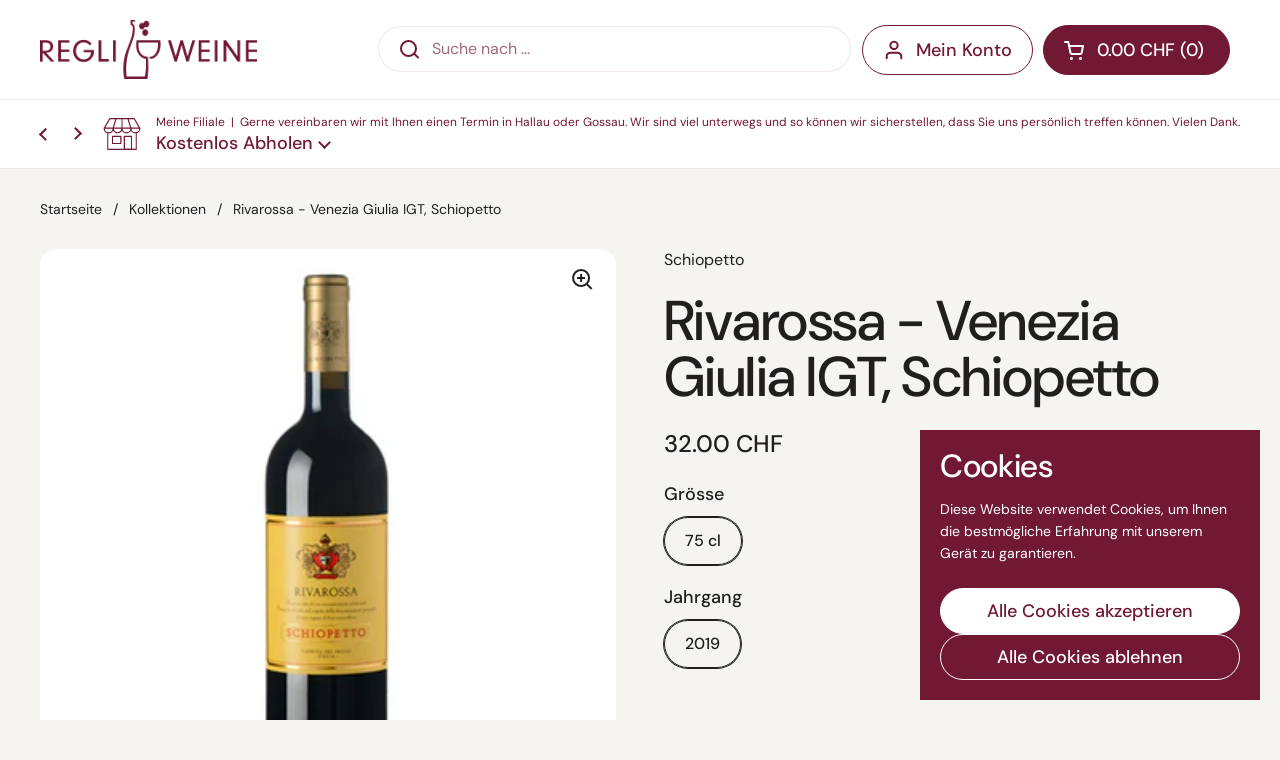

--- FILE ---
content_type: text/html; charset=utf-8
request_url: https://regliweine.ch/products/rivarossa-venezia-giulia-igt-schiopetto
body_size: 25828
content:
<!doctype html>
<html class="no-js" lang="de" dir="ltr">
<head>

	<meta charset="utf-8">
  <meta http-equiv="X-UA-Compatible" content="IE=edge,chrome=1">
  <meta name="viewport" content="width=device-width, initial-scale=1.0, height=device-height, minimum-scale=1.0"><link rel="shortcut icon" href="//regliweine.ch/cdn/shop/files/Design_ohne_Titel_-_2025-09-02T104657.082.png?crop=center&height=48&v=1756802825&width=48" type="image/png" /><title>Rivarossa - Venezia Giulia IGT, Schiopetto &ndash; Regli Weine</title><meta name="description" content="Einladendes Aroma mit angenehmen Noten von Amarena-Kirschen, roten Früchten, Tabak, Lakritze und schwarzem Pfeffer. Am Gaumen sanft, mit reifen und eleganten Tanninen. Land: Italien Region: Friuli Traubensorte: 90% Merlot, 10% Cabernet Sauvignon Alkoholgehalt: 15.0 % Vol. Genussphase: bereits genussreif Vinifikation / ">

<meta property="og:site_name" content="Regli Weine">
<meta property="og:url" content="https://regliweine.ch/products/rivarossa-venezia-giulia-igt-schiopetto">
<meta property="og:title" content="Rivarossa - Venezia Giulia IGT, Schiopetto">
<meta property="og:type" content="product">
<meta property="og:description" content="Einladendes Aroma mit angenehmen Noten von Amarena-Kirschen, roten Früchten, Tabak, Lakritze und schwarzem Pfeffer. Am Gaumen sanft, mit reifen und eleganten Tanninen. Land: Italien Region: Friuli Traubensorte: 90% Merlot, 10% Cabernet Sauvignon Alkoholgehalt: 15.0 % Vol. Genussphase: bereits genussreif Vinifikation / "><meta property="og:image" content="http://regliweine.ch/cdn/shop/products/rivarossaschiopetto.png?v=1654006023">
  <meta property="og:image:secure_url" content="https://regliweine.ch/cdn/shop/products/rivarossaschiopetto.png?v=1654006023">
  <meta property="og:image:width" content="400">
  <meta property="og:image:height" content="400"><meta property="og:price:amount" content="32.00">
  <meta property="og:price:currency" content="CHF"><meta name="twitter:card" content="summary_large_image">
<meta name="twitter:title" content="Rivarossa - Venezia Giulia IGT, Schiopetto">
<meta name="twitter:description" content="Einladendes Aroma mit angenehmen Noten von Amarena-Kirschen, roten Früchten, Tabak, Lakritze und schwarzem Pfeffer. Am Gaumen sanft, mit reifen und eleganten Tanninen. Land: Italien Region: Friuli Traubensorte: 90% Merlot, 10% Cabernet Sauvignon Alkoholgehalt: 15.0 % Vol. Genussphase: bereits genussreif Vinifikation / "><script type="application/ld+json">
  [
    {
      "@context": "https://schema.org",
      "@type": "WebSite",
      "name": "Regli Weine",
      "url": "https:\/\/regliweine.ch"
    },
    {
      "@context": "https://schema.org",
      "@type": "Organization",
      "name": "Regli Weine",
      "url": "https:\/\/regliweine.ch"
    }
  ]
</script>

<script type="application/ld+json">
{
  "@context": "http://schema.org",
  "@type": "BreadcrumbList",
  "itemListElement": [
    {
      "@type": "ListItem",
      "position": 1,
      "name": "Startseite",
      "item": "https://regliweine.ch"
    },{
        "@type": "ListItem",
        "position": 2,
        "name": "Rivarossa - Venezia Giulia IGT, Schiopetto",
        "item": "https://regliweine.ch/products/rivarossa-venezia-giulia-igt-schiopetto"
      }]
}
</script><script type="application/ld+json">{"@context":"http:\/\/schema.org\/","@id":"\/products\/rivarossa-venezia-giulia-igt-schiopetto#product","@type":"ProductGroup","brand":{"@type":"Brand","name":"Schiopetto"},"category":"Wein","description":"Einladendes Aroma mit angenehmen Noten von Amarena-Kirschen, roten Früchten, Tabak, Lakritze und schwarzem Pfeffer. Am Gaumen sanft, mit reifen und eleganten Tanninen.\n\n\nLand: Italien\n\nRegion: Friuli\n\nTraubensorte: 90% Merlot, 10% Cabernet Sauvignon\n\n Alkoholgehalt: 15.0 % Vol.\n\nGenussphase: bereits genussreif\n\nVinifikation \/ Ausbau: Separate Vinifikation der Trauben. Die Gärung in Holzfässern dauert 10-15 Tage bei 25°C. Reifung: 14 Mt. in Barriques und 500 Liter Eichenfässern.\n\nAuszeichnung:- 2019 (94 Pt. James Suckling, 92 Pt. Vinous, 2\/3 Bicchieri Gambero Rosso)- 2019 (96 Pt. James Suckling)- 2016 (92 Pt. James Suckling)\n\n\nAllergiehinweis: enthält Sulfite\n","hasVariant":[{"@id":"\/products\/rivarossa-venezia-giulia-igt-schiopetto?variant=37329930289310#variant","@type":"Product","image":"https:\/\/regliweine.ch\/cdn\/shop\/products\/rivarossaschiopetto.png?v=1654006023\u0026width=1920","name":"Rivarossa - Venezia Giulia IGT, Schiopetto - 75 cl \/ 2019","offers":{"@id":"\/products\/rivarossa-venezia-giulia-igt-schiopetto?variant=37329930289310#offer","@type":"Offer","availability":"http:\/\/schema.org\/InStock","price":"32.00","priceCurrency":"CHF","url":"https:\/\/regliweine.ch\/products\/rivarossa-venezia-giulia-igt-schiopetto?variant=37329930289310"},"sku":"61740107"}],"name":"Rivarossa - Venezia Giulia IGT, Schiopetto","productGroupID":"5963033510046","url":"https:\/\/regliweine.ch\/products\/rivarossa-venezia-giulia-igt-schiopetto"}</script><link rel="canonical" href="https://regliweine.ch/products/rivarossa-venezia-giulia-igt-schiopetto">

  <link rel="preconnect" href="https://cdn.shopify.com"><link rel="preconnect" href="https://fonts.shopifycdn.com" crossorigin><link href="//regliweine.ch/cdn/shop/t/6/assets/theme.css?v=69646378577744532091756801600" as="style" rel="preload"><link href="//regliweine.ch/cdn/shop/t/6/assets/section-header.css?v=51535540884003263151756801599" as="style" rel="preload"><link href="//regliweine.ch/cdn/shop/t/6/assets/section-main-product.css?v=49840437609464465631756801599" as="style" rel="preload">
	<link rel="preload" as="image" href="//regliweine.ch/cdn/shop/products/rivarossaschiopetto.png?v=1654006023&width=480" imagesrcset="//regliweine.ch/cdn/shop/products/rivarossaschiopetto.png?v=1654006023&width=240 240w,//regliweine.ch/cdn/shop/products/rivarossaschiopetto.png?v=1654006023&width=360 360w" imagesizes="(max-width: 767px) calc(100vw - 20px), (max-width: 1680px) 50vw, calc(1680px / 2)">


<link rel="preload" href="//regliweine.ch/cdn/fonts/dm_sans/dmsans_n5.8a0f1984c77eb7186ceb87c4da2173ff65eb012e.woff2" as="font" type="font/woff2" crossorigin>
<link rel="preload" href="//regliweine.ch/cdn/fonts/dm_sans/dmsans_n4.ec80bd4dd7e1a334c969c265873491ae56018d72.woff2" as="font" type="font/woff2" crossorigin>
<style type="text/css">
@font-face {
  font-family: "DM Sans";
  font-weight: 500;
  font-style: normal;
  font-display: swap;
  src: url("//regliweine.ch/cdn/fonts/dm_sans/dmsans_n5.8a0f1984c77eb7186ceb87c4da2173ff65eb012e.woff2") format("woff2"),
       url("//regliweine.ch/cdn/fonts/dm_sans/dmsans_n5.9ad2e755a89e15b3d6c53259daad5fc9609888e6.woff") format("woff");
}
@font-face {
  font-family: "DM Sans";
  font-weight: 400;
  font-style: normal;
  font-display: swap;
  src: url("//regliweine.ch/cdn/fonts/dm_sans/dmsans_n4.ec80bd4dd7e1a334c969c265873491ae56018d72.woff2") format("woff2"),
       url("//regliweine.ch/cdn/fonts/dm_sans/dmsans_n4.87bdd914d8a61247b911147ae68e754d695c58a6.woff") format("woff");
}
@font-face {
  font-family: "DM Sans";
  font-weight: 500;
  font-style: normal;
  font-display: swap;
  src: url("//regliweine.ch/cdn/fonts/dm_sans/dmsans_n5.8a0f1984c77eb7186ceb87c4da2173ff65eb012e.woff2") format("woff2"),
       url("//regliweine.ch/cdn/fonts/dm_sans/dmsans_n5.9ad2e755a89e15b3d6c53259daad5fc9609888e6.woff") format("woff");
}
@font-face {
  font-family: "DM Sans";
  font-weight: 400;
  font-style: italic;
  font-display: swap;
  src: url("//regliweine.ch/cdn/fonts/dm_sans/dmsans_i4.b8fe05e69ee95d5a53155c346957d8cbf5081c1a.woff2") format("woff2"),
       url("//regliweine.ch/cdn/fonts/dm_sans/dmsans_i4.403fe28ee2ea63e142575c0aa47684d65f8c23a0.woff") format("woff");
}




</style>
<style type="text/css">

  :root {

    /* Direction */
    --direction:ltr;

    /* Font variables */

    --font-stack-headings: "DM Sans", sans-serif;
    --font-weight-headings: 500;
    --font-style-headings: normal;

    --font-stack-body: "DM Sans", sans-serif;
    --font-weight-body: 400;--font-weight-body-bold: 500;--font-style-body: normal;--font-weight-buttons: var(--font-weight-body-bold);--font-weight-menu: var(--font-weight-body-bold);--base-headings-size: 80;
    --base-headings-line: 1;
    --base-headings-spacing: -0.01em;
    --base-body-size: 16;
    --base-body-line: 1.4;
    --base-body-spacing: 0.0em;

    --base-menu-size: 18;

    /* Color variables */

    --color-background-header: #ffffff;
    --color-secondary-background-header: rgba(113, 25, 50, 0.08);
    --color-opacity-background-header: rgba(255, 255, 255, 0);
    --color-text-header: #711932;
    --color-foreground-header: #ffffff;
    --color-accent-header: #211f1d;
    --color-foreground-accent-header: #ffffff;
    --color-borders-header: rgba(113, 25, 50, 0.1);

    --color-background-main: #f5f4f1;
    --color-secondary-background-main: rgba(33, 31, 29, 0.08);
    --color-third-background-main: rgba(33, 31, 29, 0.04);
    --color-fourth-background-main: rgba(33, 31, 29, 0.02);
    --color-opacity-background-main: rgba(245, 244, 241, 0);
    --color-text-main: #211f1d;
    --color-foreground-main: #ffffff;
    --color-secondary-text-main: rgba(33, 31, 29, 0.62);
    --color-accent-main: #711932;
    --color-foreground-accent-main: #ffffff;
    --color-borders-main: rgba(33, 31, 29, 0.15);

    --color-background-cards: #f5f4f1;
    --color-gradient-cards: linear-gradient(180deg, rgba(255, 255, 255, 1), rgba(255, 255, 255, 1) 100%);
    --color-text-cards: #211f1d;
    --color-foreground-cards: #ffffff;
    --color-secondary-text-cards: rgba(33, 31, 29, 0.6);
    --color-accent-cards: #211f1d;
    --color-foreground-accent-cards: #ffffff;
    --color-borders-cards: #e5e0dd;

    --color-background-footer: #211f1d;
    --color-text-footer: #bebab1;
    --color-accent-footer: #711932;
    --color-borders-footer: rgba(190, 186, 177, 0.15);

    --color-borders-forms-primary: rgba(33, 31, 29, 0.3);
    --color-borders-forms-secondary: rgba(33, 31, 29, 0.6);

    /* Borders */

    --border-width-cards: 1px;
    --border-radius-cards: 16px;
    --border-width-buttons: 1px;
    --border-radius-buttons: 30px;
    --border-width-forms: 1px;
    --border-radius-forms: 6px;

    /* Shadows */
    --shadow-x-cards: 0px;
    --shadow-y-cards: 0px;
    --shadow-blur-cards: 0px;
    --color-shadow-cards: #000000;
    --shadow-x-buttons: 0px;
    --shadow-y-buttons: 0px;
    --shadow-blur-buttons: 0px;
    --color-shadow-buttons: #f5f4f1;

    /* Layout */

    --grid-gap-original-base: 36px;
    --theme-max-width: 1680px;
    --container-vertical-space-base: 120px;
    --image-fit-padding: 10%;

  }
  
    @media screen and (max-width: 767px) {
      :root {
        --border-radius-cards: clamp(8px, 8px, 16px);
      }
    }
  

  .facets__summary, #main select, .sidebar select, .modal-content select {
    background-image: url('data:image/svg+xml;utf8,<svg width="13" height="8" fill="none" xmlns="http://www.w3.org/2000/svg"><path d="M1.414.086 7.9 6.57 6.485 7.985 0 1.5 1.414.086Z" fill="%23211f1d"/><path d="M12.985 1.515 6.5 8 5.085 6.586 11.571.101l1.414 1.414Z" fill="%23211f1d"/></svg>');
  }

  .card .star-rating__stars {
    background-image: url('data:image/svg+xml;utf8,<svg width="20" height="13" viewBox="0 0 14 13" fill="none" xmlns="http://www.w3.org/2000/svg"><path d="m7 0 1.572 4.837h5.085l-4.114 2.99 1.572 4.836L7 9.673l-4.114 2.99 1.571-4.837-4.114-2.99h5.085L7 0Z" stroke="%23211f1d" stroke-width="1"/></svg>');
  }
  .card .star-rating__stars-active {
    background-image: url('data:image/svg+xml;utf8,<svg width="20" height="13" viewBox="0 0 14 13" fill="none" xmlns="http://www.w3.org/2000/svg"><path d="m7 0 1.572 4.837h5.085l-4.114 2.99 1.572 4.836L7 9.673l-4.114 2.99 1.571-4.837-4.114-2.99h5.085L7 0Z" fill="%23211f1d" stroke-width="0"/></svg>');
  }

  .star-rating__stars {
    background-image: url('data:image/svg+xml;utf8,<svg width="20" height="13" viewBox="0 0 14 13" fill="none" xmlns="http://www.w3.org/2000/svg"><path d="m7 0 1.572 4.837h5.085l-4.114 2.99 1.572 4.836L7 9.673l-4.114 2.99 1.571-4.837-4.114-2.99h5.085L7 0Z" stroke="%23211f1d" stroke-width="1"/></svg>');
  }
  .star-rating__stars-active {
    background-image: url('data:image/svg+xml;utf8,<svg width="20" height="13" viewBox="0 0 14 13" fill="none" xmlns="http://www.w3.org/2000/svg"><path d="m7 0 1.572 4.837h5.085l-4.114 2.99 1.572 4.836L7 9.673l-4.114 2.99 1.571-4.837-4.114-2.99h5.085L7 0Z" fill="%23211f1d" stroke-width="0"/></svg>');
  }

  .product-item {--color-background-cards: #eae9e4;--color-text-cards: #3e2f25;--color-borders-cards: #acacac;--border-width-cards: 0;}.cart-item__thumbnail, .product-item .element--border-width-clamped, .product-related-item .element--border-width-clamped {
      border-width: 0 !important;
    }.product-item .button {
      --color-text-cards: #211f1d;--color-foreground-cards: #ffffff;
    }</style>

<style id="root-height">
  :root {
    --window-height: 100vh;
  }
</style>
<script type="text/javascript">
  window.KrownAssetLoader = {
    loadedScripts: new Set(),
    loadScript: function(url) {
      if (this.loadedScripts.has(url)) return;
      this.loadedScripts.add(url);
      const script = document.createElement('script');
      script.src = url;
      script.defer = true;
      document.head.appendChild(script);
    }
  };
</script><link href="//regliweine.ch/cdn/shop/t/6/assets/theme.css?v=69646378577744532091756801600" rel="stylesheet" type="text/css" media="all" />

	<script>window.performance && window.performance.mark && window.performance.mark('shopify.content_for_header.start');</script><meta name="google-site-verification" content="Z42D4x7IF0UbtFddONI0kKPD9W0kmWjuaAHFSA8bySs">
<meta id="shopify-digital-wallet" name="shopify-digital-wallet" content="/51014238366/digital_wallets/dialog">
<meta name="shopify-checkout-api-token" content="6f4a167e7d0651826856ae6eaed1b28e">
<meta id="in-context-paypal-metadata" data-shop-id="51014238366" data-venmo-supported="false" data-environment="production" data-locale="de_DE" data-paypal-v4="true" data-currency="CHF">
<link rel="alternate" type="application/json+oembed" href="https://regliweine.ch/products/rivarossa-venezia-giulia-igt-schiopetto.oembed">
<script async="async" src="/checkouts/internal/preloads.js?locale=de-CH"></script>
<script id="shopify-features" type="application/json">{"accessToken":"6f4a167e7d0651826856ae6eaed1b28e","betas":["rich-media-storefront-analytics"],"domain":"regliweine.ch","predictiveSearch":true,"shopId":51014238366,"locale":"de"}</script>
<script>var Shopify = Shopify || {};
Shopify.shop = "regliweine.myshopify.com";
Shopify.locale = "de";
Shopify.currency = {"active":"CHF","rate":"1.0"};
Shopify.country = "CH";
Shopify.theme = {"name":"Lively","id":181325234561,"schema_name":"Local","schema_version":"3.1.0.1","theme_store_id":1651,"role":"main"};
Shopify.theme.handle = "null";
Shopify.theme.style = {"id":null,"handle":null};
Shopify.cdnHost = "regliweine.ch/cdn";
Shopify.routes = Shopify.routes || {};
Shopify.routes.root = "/";</script>
<script type="module">!function(o){(o.Shopify=o.Shopify||{}).modules=!0}(window);</script>
<script>!function(o){function n(){var o=[];function n(){o.push(Array.prototype.slice.apply(arguments))}return n.q=o,n}var t=o.Shopify=o.Shopify||{};t.loadFeatures=n(),t.autoloadFeatures=n()}(window);</script>
<script id="shop-js-analytics" type="application/json">{"pageType":"product"}</script>
<script defer="defer" async type="module" src="//regliweine.ch/cdn/shopifycloud/shop-js/modules/v2/client.init-shop-cart-sync_HUjMWWU5.de.esm.js"></script>
<script defer="defer" async type="module" src="//regliweine.ch/cdn/shopifycloud/shop-js/modules/v2/chunk.common_QpfDqRK1.esm.js"></script>
<script type="module">
  await import("//regliweine.ch/cdn/shopifycloud/shop-js/modules/v2/client.init-shop-cart-sync_HUjMWWU5.de.esm.js");
await import("//regliweine.ch/cdn/shopifycloud/shop-js/modules/v2/chunk.common_QpfDqRK1.esm.js");

  window.Shopify.SignInWithShop?.initShopCartSync?.({"fedCMEnabled":true,"windoidEnabled":true});

</script>
<script>(function() {
  var isLoaded = false;
  function asyncLoad() {
    if (isLoaded) return;
    isLoaded = true;
    var urls = ["https:\/\/chimpstatic.com\/mcjs-connected\/js\/users\/74cabaf5e39eca8c10b71bc0d\/9705091ae191dd15a252c3515.js?shop=regliweine.myshopify.com","\/\/cdn.shopify.com\/proxy\/1b5994da9e85c87a8be941b92be28a466861ac1e218652a464595a949f5bd99c\/still-ridge-66846.herokuapp.com\/scripttag\/script_tag?shop=regliweine.myshopify.com\u0026sp-cache-control=cHVibGljLCBtYXgtYWdlPTkwMA","https:\/\/app.appointo.me\/scripttag\/script_tag?shop=regliweine.myshopify.com","https:\/\/plugin.brevo.com\/integrations\/api\/automation\/script?user_connection_id=63ea5ff5d4319308b73270ca\u0026ma-key=3j2fjvz4rqsuuvu2mkw67u9j\u0026shop=regliweine.myshopify.com","https:\/\/plugin.brevo.com\/integrations\/api\/sy\/cart_tracking\/script?ma-key=3j2fjvz4rqsuuvu2mkw67u9j\u0026user_connection_id=63ea5ff5d4319308b73270ca\u0026shop=regliweine.myshopify.com"];
    for (var i = 0; i < urls.length; i++) {
      var s = document.createElement('script');
      s.type = 'text/javascript';
      s.async = true;
      s.src = urls[i];
      var x = document.getElementsByTagName('script')[0];
      x.parentNode.insertBefore(s, x);
    }
  };
  if(window.attachEvent) {
    window.attachEvent('onload', asyncLoad);
  } else {
    window.addEventListener('load', asyncLoad, false);
  }
})();</script>
<script id="__st">var __st={"a":51014238366,"offset":3600,"reqid":"0b81f8dd-b412-4e62-bb7c-61bf26c6cd7a-1768747324","pageurl":"regliweine.ch\/products\/rivarossa-venezia-giulia-igt-schiopetto","u":"172d61f8273b","p":"product","rtyp":"product","rid":5963033510046};</script>
<script>window.ShopifyPaypalV4VisibilityTracking = true;</script>
<script id="captcha-bootstrap">!function(){'use strict';const t='contact',e='account',n='new_comment',o=[[t,t],['blogs',n],['comments',n],[t,'customer']],c=[[e,'customer_login'],[e,'guest_login'],[e,'recover_customer_password'],[e,'create_customer']],r=t=>t.map((([t,e])=>`form[action*='/${t}']:not([data-nocaptcha='true']) input[name='form_type'][value='${e}']`)).join(','),a=t=>()=>t?[...document.querySelectorAll(t)].map((t=>t.form)):[];function s(){const t=[...o],e=r(t);return a(e)}const i='password',u='form_key',d=['recaptcha-v3-token','g-recaptcha-response','h-captcha-response',i],f=()=>{try{return window.sessionStorage}catch{return}},m='__shopify_v',_=t=>t.elements[u];function p(t,e,n=!1){try{const o=window.sessionStorage,c=JSON.parse(o.getItem(e)),{data:r}=function(t){const{data:e,action:n}=t;return t[m]||n?{data:e,action:n}:{data:t,action:n}}(c);for(const[e,n]of Object.entries(r))t.elements[e]&&(t.elements[e].value=n);n&&o.removeItem(e)}catch(o){console.error('form repopulation failed',{error:o})}}const l='form_type',E='cptcha';function T(t){t.dataset[E]=!0}const w=window,h=w.document,L='Shopify',v='ce_forms',y='captcha';let A=!1;((t,e)=>{const n=(g='f06e6c50-85a8-45c8-87d0-21a2b65856fe',I='https://cdn.shopify.com/shopifycloud/storefront-forms-hcaptcha/ce_storefront_forms_captcha_hcaptcha.v1.5.2.iife.js',D={infoText:'Durch hCaptcha geschützt',privacyText:'Datenschutz',termsText:'Allgemeine Geschäftsbedingungen'},(t,e,n)=>{const o=w[L][v],c=o.bindForm;if(c)return c(t,g,e,D).then(n);var r;o.q.push([[t,g,e,D],n]),r=I,A||(h.body.append(Object.assign(h.createElement('script'),{id:'captcha-provider',async:!0,src:r})),A=!0)});var g,I,D;w[L]=w[L]||{},w[L][v]=w[L][v]||{},w[L][v].q=[],w[L][y]=w[L][y]||{},w[L][y].protect=function(t,e){n(t,void 0,e),T(t)},Object.freeze(w[L][y]),function(t,e,n,w,h,L){const[v,y,A,g]=function(t,e,n){const i=e?o:[],u=t?c:[],d=[...i,...u],f=r(d),m=r(i),_=r(d.filter((([t,e])=>n.includes(e))));return[a(f),a(m),a(_),s()]}(w,h,L),I=t=>{const e=t.target;return e instanceof HTMLFormElement?e:e&&e.form},D=t=>v().includes(t);t.addEventListener('submit',(t=>{const e=I(t);if(!e)return;const n=D(e)&&!e.dataset.hcaptchaBound&&!e.dataset.recaptchaBound,o=_(e),c=g().includes(e)&&(!o||!o.value);(n||c)&&t.preventDefault(),c&&!n&&(function(t){try{if(!f())return;!function(t){const e=f();if(!e)return;const n=_(t);if(!n)return;const o=n.value;o&&e.removeItem(o)}(t);const e=Array.from(Array(32),(()=>Math.random().toString(36)[2])).join('');!function(t,e){_(t)||t.append(Object.assign(document.createElement('input'),{type:'hidden',name:u})),t.elements[u].value=e}(t,e),function(t,e){const n=f();if(!n)return;const o=[...t.querySelectorAll(`input[type='${i}']`)].map((({name:t})=>t)),c=[...d,...o],r={};for(const[a,s]of new FormData(t).entries())c.includes(a)||(r[a]=s);n.setItem(e,JSON.stringify({[m]:1,action:t.action,data:r}))}(t,e)}catch(e){console.error('failed to persist form',e)}}(e),e.submit())}));const S=(t,e)=>{t&&!t.dataset[E]&&(n(t,e.some((e=>e===t))),T(t))};for(const o of['focusin','change'])t.addEventListener(o,(t=>{const e=I(t);D(e)&&S(e,y())}));const B=e.get('form_key'),M=e.get(l),P=B&&M;t.addEventListener('DOMContentLoaded',(()=>{const t=y();if(P)for(const e of t)e.elements[l].value===M&&p(e,B);[...new Set([...A(),...v().filter((t=>'true'===t.dataset.shopifyCaptcha))])].forEach((e=>S(e,t)))}))}(h,new URLSearchParams(w.location.search),n,t,e,['guest_login'])})(!0,!0)}();</script>
<script integrity="sha256-4kQ18oKyAcykRKYeNunJcIwy7WH5gtpwJnB7kiuLZ1E=" data-source-attribution="shopify.loadfeatures" defer="defer" src="//regliweine.ch/cdn/shopifycloud/storefront/assets/storefront/load_feature-a0a9edcb.js" crossorigin="anonymous"></script>
<script data-source-attribution="shopify.dynamic_checkout.dynamic.init">var Shopify=Shopify||{};Shopify.PaymentButton=Shopify.PaymentButton||{isStorefrontPortableWallets:!0,init:function(){window.Shopify.PaymentButton.init=function(){};var t=document.createElement("script");t.src="https://regliweine.ch/cdn/shopifycloud/portable-wallets/latest/portable-wallets.de.js",t.type="module",document.head.appendChild(t)}};
</script>
<script data-source-attribution="shopify.dynamic_checkout.buyer_consent">
  function portableWalletsHideBuyerConsent(e){var t=document.getElementById("shopify-buyer-consent"),n=document.getElementById("shopify-subscription-policy-button");t&&n&&(t.classList.add("hidden"),t.setAttribute("aria-hidden","true"),n.removeEventListener("click",e))}function portableWalletsShowBuyerConsent(e){var t=document.getElementById("shopify-buyer-consent"),n=document.getElementById("shopify-subscription-policy-button");t&&n&&(t.classList.remove("hidden"),t.removeAttribute("aria-hidden"),n.addEventListener("click",e))}window.Shopify?.PaymentButton&&(window.Shopify.PaymentButton.hideBuyerConsent=portableWalletsHideBuyerConsent,window.Shopify.PaymentButton.showBuyerConsent=portableWalletsShowBuyerConsent);
</script>
<script>
  function portableWalletsCleanup(e){e&&e.src&&console.error("Failed to load portable wallets script "+e.src);var t=document.querySelectorAll("shopify-accelerated-checkout .shopify-payment-button__skeleton, shopify-accelerated-checkout-cart .wallet-cart-button__skeleton"),e=document.getElementById("shopify-buyer-consent");for(let e=0;e<t.length;e++)t[e].remove();e&&e.remove()}function portableWalletsNotLoadedAsModule(e){e instanceof ErrorEvent&&"string"==typeof e.message&&e.message.includes("import.meta")&&"string"==typeof e.filename&&e.filename.includes("portable-wallets")&&(window.removeEventListener("error",portableWalletsNotLoadedAsModule),window.Shopify.PaymentButton.failedToLoad=e,"loading"===document.readyState?document.addEventListener("DOMContentLoaded",window.Shopify.PaymentButton.init):window.Shopify.PaymentButton.init())}window.addEventListener("error",portableWalletsNotLoadedAsModule);
</script>

<script type="module" src="https://regliweine.ch/cdn/shopifycloud/portable-wallets/latest/portable-wallets.de.js" onError="portableWalletsCleanup(this)" crossorigin="anonymous"></script>
<script nomodule>
  document.addEventListener("DOMContentLoaded", portableWalletsCleanup);
</script>

<script id='scb4127' type='text/javascript' async='' src='https://regliweine.ch/cdn/shopifycloud/privacy-banner/storefront-banner.js'></script><link id="shopify-accelerated-checkout-styles" rel="stylesheet" media="screen" href="https://regliweine.ch/cdn/shopifycloud/portable-wallets/latest/accelerated-checkout-backwards-compat.css" crossorigin="anonymous">
<style id="shopify-accelerated-checkout-cart">
        #shopify-buyer-consent {
  margin-top: 1em;
  display: inline-block;
  width: 100%;
}

#shopify-buyer-consent.hidden {
  display: none;
}

#shopify-subscription-policy-button {
  background: none;
  border: none;
  padding: 0;
  text-decoration: underline;
  font-size: inherit;
  cursor: pointer;
}

#shopify-subscription-policy-button::before {
  box-shadow: none;
}

      </style>

<script>window.performance && window.performance.mark && window.performance.mark('shopify.content_for_header.end');</script>

  <script>
    const rbi = [];
    const ribSetSize = (img) => {
      if ( img.offsetWidth / img.dataset.ratio < img.offsetHeight ) {
        img.setAttribute('sizes', `${Math.ceil(img.offsetHeight * img.dataset.ratio)}px`);
      } else {
        img.setAttribute('sizes', `${Math.ceil(img.offsetWidth)}px`);
      }
    }
    const debounce = (fn, wait) => {
      let t;
      return (...args) => {
        clearTimeout(t);
        t = setTimeout(() => fn.apply(this, args), wait);
      };
    }
    window.KEYCODES = {
      TAB: 9,
      ESC: 27,
      DOWN: 40,
      RIGHT: 39,
      UP: 38,
      LEFT: 37,
      RETURN: 13
    };
    window.addEventListener('resize', debounce(()=>{
      for ( let img of rbi ) {
        ribSetSize(img);
      }
    }, 250));
  </script><noscript>
    <link rel="stylesheet" href="//regliweine.ch/cdn/shop/t/6/assets/theme-noscript.css?v=42099867224588620941756801600">
  </noscript>

<link href="https://monorail-edge.shopifysvc.com" rel="dns-prefetch">
<script>(function(){if ("sendBeacon" in navigator && "performance" in window) {try {var session_token_from_headers = performance.getEntriesByType('navigation')[0].serverTiming.find(x => x.name == '_s').description;} catch {var session_token_from_headers = undefined;}var session_cookie_matches = document.cookie.match(/_shopify_s=([^;]*)/);var session_token_from_cookie = session_cookie_matches && session_cookie_matches.length === 2 ? session_cookie_matches[1] : "";var session_token = session_token_from_headers || session_token_from_cookie || "";function handle_abandonment_event(e) {var entries = performance.getEntries().filter(function(entry) {return /monorail-edge.shopifysvc.com/.test(entry.name);});if (!window.abandonment_tracked && entries.length === 0) {window.abandonment_tracked = true;var currentMs = Date.now();var navigation_start = performance.timing.navigationStart;var payload = {shop_id: 51014238366,url: window.location.href,navigation_start,duration: currentMs - navigation_start,session_token,page_type: "product"};window.navigator.sendBeacon("https://monorail-edge.shopifysvc.com/v1/produce", JSON.stringify({schema_id: "online_store_buyer_site_abandonment/1.1",payload: payload,metadata: {event_created_at_ms: currentMs,event_sent_at_ms: currentMs}}));}}window.addEventListener('pagehide', handle_abandonment_event);}}());</script>
<script id="web-pixels-manager-setup">(function e(e,d,r,n,o){if(void 0===o&&(o={}),!Boolean(null===(a=null===(i=window.Shopify)||void 0===i?void 0:i.analytics)||void 0===a?void 0:a.replayQueue)){var i,a;window.Shopify=window.Shopify||{};var t=window.Shopify;t.analytics=t.analytics||{};var s=t.analytics;s.replayQueue=[],s.publish=function(e,d,r){return s.replayQueue.push([e,d,r]),!0};try{self.performance.mark("wpm:start")}catch(e){}var l=function(){var e={modern:/Edge?\/(1{2}[4-9]|1[2-9]\d|[2-9]\d{2}|\d{4,})\.\d+(\.\d+|)|Firefox\/(1{2}[4-9]|1[2-9]\d|[2-9]\d{2}|\d{4,})\.\d+(\.\d+|)|Chrom(ium|e)\/(9{2}|\d{3,})\.\d+(\.\d+|)|(Maci|X1{2}).+ Version\/(15\.\d+|(1[6-9]|[2-9]\d|\d{3,})\.\d+)([,.]\d+|)( \(\w+\)|)( Mobile\/\w+|) Safari\/|Chrome.+OPR\/(9{2}|\d{3,})\.\d+\.\d+|(CPU[ +]OS|iPhone[ +]OS|CPU[ +]iPhone|CPU IPhone OS|CPU iPad OS)[ +]+(15[._]\d+|(1[6-9]|[2-9]\d|\d{3,})[._]\d+)([._]\d+|)|Android:?[ /-](13[3-9]|1[4-9]\d|[2-9]\d{2}|\d{4,})(\.\d+|)(\.\d+|)|Android.+Firefox\/(13[5-9]|1[4-9]\d|[2-9]\d{2}|\d{4,})\.\d+(\.\d+|)|Android.+Chrom(ium|e)\/(13[3-9]|1[4-9]\d|[2-9]\d{2}|\d{4,})\.\d+(\.\d+|)|SamsungBrowser\/([2-9]\d|\d{3,})\.\d+/,legacy:/Edge?\/(1[6-9]|[2-9]\d|\d{3,})\.\d+(\.\d+|)|Firefox\/(5[4-9]|[6-9]\d|\d{3,})\.\d+(\.\d+|)|Chrom(ium|e)\/(5[1-9]|[6-9]\d|\d{3,})\.\d+(\.\d+|)([\d.]+$|.*Safari\/(?![\d.]+ Edge\/[\d.]+$))|(Maci|X1{2}).+ Version\/(10\.\d+|(1[1-9]|[2-9]\d|\d{3,})\.\d+)([,.]\d+|)( \(\w+\)|)( Mobile\/\w+|) Safari\/|Chrome.+OPR\/(3[89]|[4-9]\d|\d{3,})\.\d+\.\d+|(CPU[ +]OS|iPhone[ +]OS|CPU[ +]iPhone|CPU IPhone OS|CPU iPad OS)[ +]+(10[._]\d+|(1[1-9]|[2-9]\d|\d{3,})[._]\d+)([._]\d+|)|Android:?[ /-](13[3-9]|1[4-9]\d|[2-9]\d{2}|\d{4,})(\.\d+|)(\.\d+|)|Mobile Safari.+OPR\/([89]\d|\d{3,})\.\d+\.\d+|Android.+Firefox\/(13[5-9]|1[4-9]\d|[2-9]\d{2}|\d{4,})\.\d+(\.\d+|)|Android.+Chrom(ium|e)\/(13[3-9]|1[4-9]\d|[2-9]\d{2}|\d{4,})\.\d+(\.\d+|)|Android.+(UC? ?Browser|UCWEB|U3)[ /]?(15\.([5-9]|\d{2,})|(1[6-9]|[2-9]\d|\d{3,})\.\d+)\.\d+|SamsungBrowser\/(5\.\d+|([6-9]|\d{2,})\.\d+)|Android.+MQ{2}Browser\/(14(\.(9|\d{2,})|)|(1[5-9]|[2-9]\d|\d{3,})(\.\d+|))(\.\d+|)|K[Aa][Ii]OS\/(3\.\d+|([4-9]|\d{2,})\.\d+)(\.\d+|)/},d=e.modern,r=e.legacy,n=navigator.userAgent;return n.match(d)?"modern":n.match(r)?"legacy":"unknown"}(),u="modern"===l?"modern":"legacy",c=(null!=n?n:{modern:"",legacy:""})[u],f=function(e){return[e.baseUrl,"/wpm","/b",e.hashVersion,"modern"===e.buildTarget?"m":"l",".js"].join("")}({baseUrl:d,hashVersion:r,buildTarget:u}),m=function(e){var d=e.version,r=e.bundleTarget,n=e.surface,o=e.pageUrl,i=e.monorailEndpoint;return{emit:function(e){var a=e.status,t=e.errorMsg,s=(new Date).getTime(),l=JSON.stringify({metadata:{event_sent_at_ms:s},events:[{schema_id:"web_pixels_manager_load/3.1",payload:{version:d,bundle_target:r,page_url:o,status:a,surface:n,error_msg:t},metadata:{event_created_at_ms:s}}]});if(!i)return console&&console.warn&&console.warn("[Web Pixels Manager] No Monorail endpoint provided, skipping logging."),!1;try{return self.navigator.sendBeacon.bind(self.navigator)(i,l)}catch(e){}var u=new XMLHttpRequest;try{return u.open("POST",i,!0),u.setRequestHeader("Content-Type","text/plain"),u.send(l),!0}catch(e){return console&&console.warn&&console.warn("[Web Pixels Manager] Got an unhandled error while logging to Monorail."),!1}}}}({version:r,bundleTarget:l,surface:e.surface,pageUrl:self.location.href,monorailEndpoint:e.monorailEndpoint});try{o.browserTarget=l,function(e){var d=e.src,r=e.async,n=void 0===r||r,o=e.onload,i=e.onerror,a=e.sri,t=e.scriptDataAttributes,s=void 0===t?{}:t,l=document.createElement("script"),u=document.querySelector("head"),c=document.querySelector("body");if(l.async=n,l.src=d,a&&(l.integrity=a,l.crossOrigin="anonymous"),s)for(var f in s)if(Object.prototype.hasOwnProperty.call(s,f))try{l.dataset[f]=s[f]}catch(e){}if(o&&l.addEventListener("load",o),i&&l.addEventListener("error",i),u)u.appendChild(l);else{if(!c)throw new Error("Did not find a head or body element to append the script");c.appendChild(l)}}({src:f,async:!0,onload:function(){if(!function(){var e,d;return Boolean(null===(d=null===(e=window.Shopify)||void 0===e?void 0:e.analytics)||void 0===d?void 0:d.initialized)}()){var d=window.webPixelsManager.init(e)||void 0;if(d){var r=window.Shopify.analytics;r.replayQueue.forEach((function(e){var r=e[0],n=e[1],o=e[2];d.publishCustomEvent(r,n,o)})),r.replayQueue=[],r.publish=d.publishCustomEvent,r.visitor=d.visitor,r.initialized=!0}}},onerror:function(){return m.emit({status:"failed",errorMsg:"".concat(f," has failed to load")})},sri:function(e){var d=/^sha384-[A-Za-z0-9+/=]+$/;return"string"==typeof e&&d.test(e)}(c)?c:"",scriptDataAttributes:o}),m.emit({status:"loading"})}catch(e){m.emit({status:"failed",errorMsg:(null==e?void 0:e.message)||"Unknown error"})}}})({shopId: 51014238366,storefrontBaseUrl: "https://regliweine.ch",extensionsBaseUrl: "https://extensions.shopifycdn.com/cdn/shopifycloud/web-pixels-manager",monorailEndpoint: "https://monorail-edge.shopifysvc.com/unstable/produce_batch",surface: "storefront-renderer",enabledBetaFlags: ["2dca8a86"],webPixelsConfigList: [{"id":"914489729","configuration":"{\"config\":\"{\\\"google_tag_ids\\\":[\\\"G-B7F3SP6BKC\\\",\\\"GT-K52R43XP\\\"],\\\"target_country\\\":\\\"CH\\\",\\\"gtag_events\\\":[{\\\"type\\\":\\\"search\\\",\\\"action_label\\\":\\\"AW-988074243\\\/vaGKCLDXs6wZEIOik9cD\\\"},{\\\"type\\\":\\\"begin_checkout\\\",\\\"action_label\\\":\\\"AW-988074243\\\/P3zNCIjZs6wZEIOik9cD\\\"},{\\\"type\\\":\\\"view_item\\\",\\\"action_label\\\":[\\\"AW-988074243\\\/6A8yCK3Xs6wZEIOik9cD\\\",\\\"MC-SP4XLKX9TS\\\"]},{\\\"type\\\":\\\"purchase\\\",\\\"action_label\\\":[\\\"AW-988074243\\\/_7SbCKfXs6wZEIOik9cD\\\",\\\"MC-SP4XLKX9TS\\\"]},{\\\"type\\\":\\\"page_view\\\",\\\"action_label\\\":[\\\"AW-988074243\\\/uoFXCKrXs6wZEIOik9cD\\\",\\\"MC-SP4XLKX9TS\\\"]},{\\\"type\\\":\\\"add_payment_info\\\",\\\"action_label\\\":\\\"AW-988074243\\\/fMTKCIvZs6wZEIOik9cD\\\"},{\\\"type\\\":\\\"add_to_cart\\\",\\\"action_label\\\":\\\"AW-988074243\\\/0B3QCIXZs6wZEIOik9cD\\\"}],\\\"enable_monitoring_mode\\\":false}\"}","eventPayloadVersion":"v1","runtimeContext":"OPEN","scriptVersion":"b2a88bafab3e21179ed38636efcd8a93","type":"APP","apiClientId":1780363,"privacyPurposes":[],"dataSharingAdjustments":{"protectedCustomerApprovalScopes":["read_customer_address","read_customer_email","read_customer_name","read_customer_personal_data","read_customer_phone"]}},{"id":"264568990","configuration":"{\"pixel_id\":\"125521256051697\",\"pixel_type\":\"facebook_pixel\",\"metaapp_system_user_token\":\"-\"}","eventPayloadVersion":"v1","runtimeContext":"OPEN","scriptVersion":"ca16bc87fe92b6042fbaa3acc2fbdaa6","type":"APP","apiClientId":2329312,"privacyPurposes":["ANALYTICS","MARKETING","SALE_OF_DATA"],"dataSharingAdjustments":{"protectedCustomerApprovalScopes":["read_customer_address","read_customer_email","read_customer_name","read_customer_personal_data","read_customer_phone"]}},{"id":"shopify-app-pixel","configuration":"{}","eventPayloadVersion":"v1","runtimeContext":"STRICT","scriptVersion":"0450","apiClientId":"shopify-pixel","type":"APP","privacyPurposes":["ANALYTICS","MARKETING"]},{"id":"shopify-custom-pixel","eventPayloadVersion":"v1","runtimeContext":"LAX","scriptVersion":"0450","apiClientId":"shopify-pixel","type":"CUSTOM","privacyPurposes":["ANALYTICS","MARKETING"]}],isMerchantRequest: false,initData: {"shop":{"name":"Regli Weine","paymentSettings":{"currencyCode":"CHF"},"myshopifyDomain":"regliweine.myshopify.com","countryCode":"CH","storefrontUrl":"https:\/\/regliweine.ch"},"customer":null,"cart":null,"checkout":null,"productVariants":[{"price":{"amount":32.0,"currencyCode":"CHF"},"product":{"title":"Rivarossa - Venezia Giulia IGT, Schiopetto","vendor":"Schiopetto","id":"5963033510046","untranslatedTitle":"Rivarossa - Venezia Giulia IGT, Schiopetto","url":"\/products\/rivarossa-venezia-giulia-igt-schiopetto","type":"Rotwein"},"id":"37329930289310","image":{"src":"\/\/regliweine.ch\/cdn\/shop\/products\/rivarossaschiopetto.png?v=1654006023"},"sku":"61740107","title":"75 cl \/ 2019","untranslatedTitle":"75 cl \/ 2019"}],"purchasingCompany":null},},"https://regliweine.ch/cdn","fcfee988w5aeb613cpc8e4bc33m6693e112",{"modern":"","legacy":""},{"shopId":"51014238366","storefrontBaseUrl":"https:\/\/regliweine.ch","extensionBaseUrl":"https:\/\/extensions.shopifycdn.com\/cdn\/shopifycloud\/web-pixels-manager","surface":"storefront-renderer","enabledBetaFlags":"[\"2dca8a86\"]","isMerchantRequest":"false","hashVersion":"fcfee988w5aeb613cpc8e4bc33m6693e112","publish":"custom","events":"[[\"page_viewed\",{}],[\"product_viewed\",{\"productVariant\":{\"price\":{\"amount\":32.0,\"currencyCode\":\"CHF\"},\"product\":{\"title\":\"Rivarossa - Venezia Giulia IGT, Schiopetto\",\"vendor\":\"Schiopetto\",\"id\":\"5963033510046\",\"untranslatedTitle\":\"Rivarossa - Venezia Giulia IGT, Schiopetto\",\"url\":\"\/products\/rivarossa-venezia-giulia-igt-schiopetto\",\"type\":\"Rotwein\"},\"id\":\"37329930289310\",\"image\":{\"src\":\"\/\/regliweine.ch\/cdn\/shop\/products\/rivarossaschiopetto.png?v=1654006023\"},\"sku\":\"61740107\",\"title\":\"75 cl \/ 2019\",\"untranslatedTitle\":\"75 cl \/ 2019\"}}]]"});</script><script>
  window.ShopifyAnalytics = window.ShopifyAnalytics || {};
  window.ShopifyAnalytics.meta = window.ShopifyAnalytics.meta || {};
  window.ShopifyAnalytics.meta.currency = 'CHF';
  var meta = {"product":{"id":5963033510046,"gid":"gid:\/\/shopify\/Product\/5963033510046","vendor":"Schiopetto","type":"Rotwein","handle":"rivarossa-venezia-giulia-igt-schiopetto","variants":[{"id":37329930289310,"price":3200,"name":"Rivarossa - Venezia Giulia IGT, Schiopetto - 75 cl \/ 2019","public_title":"75 cl \/ 2019","sku":"61740107"}],"remote":false},"page":{"pageType":"product","resourceType":"product","resourceId":5963033510046,"requestId":"0b81f8dd-b412-4e62-bb7c-61bf26c6cd7a-1768747324"}};
  for (var attr in meta) {
    window.ShopifyAnalytics.meta[attr] = meta[attr];
  }
</script>
<script class="analytics">
  (function () {
    var customDocumentWrite = function(content) {
      var jquery = null;

      if (window.jQuery) {
        jquery = window.jQuery;
      } else if (window.Checkout && window.Checkout.$) {
        jquery = window.Checkout.$;
      }

      if (jquery) {
        jquery('body').append(content);
      }
    };

    var hasLoggedConversion = function(token) {
      if (token) {
        return document.cookie.indexOf('loggedConversion=' + token) !== -1;
      }
      return false;
    }

    var setCookieIfConversion = function(token) {
      if (token) {
        var twoMonthsFromNow = new Date(Date.now());
        twoMonthsFromNow.setMonth(twoMonthsFromNow.getMonth() + 2);

        document.cookie = 'loggedConversion=' + token + '; expires=' + twoMonthsFromNow;
      }
    }

    var trekkie = window.ShopifyAnalytics.lib = window.trekkie = window.trekkie || [];
    if (trekkie.integrations) {
      return;
    }
    trekkie.methods = [
      'identify',
      'page',
      'ready',
      'track',
      'trackForm',
      'trackLink'
    ];
    trekkie.factory = function(method) {
      return function() {
        var args = Array.prototype.slice.call(arguments);
        args.unshift(method);
        trekkie.push(args);
        return trekkie;
      };
    };
    for (var i = 0; i < trekkie.methods.length; i++) {
      var key = trekkie.methods[i];
      trekkie[key] = trekkie.factory(key);
    }
    trekkie.load = function(config) {
      trekkie.config = config || {};
      trekkie.config.initialDocumentCookie = document.cookie;
      var first = document.getElementsByTagName('script')[0];
      var script = document.createElement('script');
      script.type = 'text/javascript';
      script.onerror = function(e) {
        var scriptFallback = document.createElement('script');
        scriptFallback.type = 'text/javascript';
        scriptFallback.onerror = function(error) {
                var Monorail = {
      produce: function produce(monorailDomain, schemaId, payload) {
        var currentMs = new Date().getTime();
        var event = {
          schema_id: schemaId,
          payload: payload,
          metadata: {
            event_created_at_ms: currentMs,
            event_sent_at_ms: currentMs
          }
        };
        return Monorail.sendRequest("https://" + monorailDomain + "/v1/produce", JSON.stringify(event));
      },
      sendRequest: function sendRequest(endpointUrl, payload) {
        // Try the sendBeacon API
        if (window && window.navigator && typeof window.navigator.sendBeacon === 'function' && typeof window.Blob === 'function' && !Monorail.isIos12()) {
          var blobData = new window.Blob([payload], {
            type: 'text/plain'
          });

          if (window.navigator.sendBeacon(endpointUrl, blobData)) {
            return true;
          } // sendBeacon was not successful

        } // XHR beacon

        var xhr = new XMLHttpRequest();

        try {
          xhr.open('POST', endpointUrl);
          xhr.setRequestHeader('Content-Type', 'text/plain');
          xhr.send(payload);
        } catch (e) {
          console.log(e);
        }

        return false;
      },
      isIos12: function isIos12() {
        return window.navigator.userAgent.lastIndexOf('iPhone; CPU iPhone OS 12_') !== -1 || window.navigator.userAgent.lastIndexOf('iPad; CPU OS 12_') !== -1;
      }
    };
    Monorail.produce('monorail-edge.shopifysvc.com',
      'trekkie_storefront_load_errors/1.1',
      {shop_id: 51014238366,
      theme_id: 181325234561,
      app_name: "storefront",
      context_url: window.location.href,
      source_url: "//regliweine.ch/cdn/s/trekkie.storefront.cd680fe47e6c39ca5d5df5f0a32d569bc48c0f27.min.js"});

        };
        scriptFallback.async = true;
        scriptFallback.src = '//regliweine.ch/cdn/s/trekkie.storefront.cd680fe47e6c39ca5d5df5f0a32d569bc48c0f27.min.js';
        first.parentNode.insertBefore(scriptFallback, first);
      };
      script.async = true;
      script.src = '//regliweine.ch/cdn/s/trekkie.storefront.cd680fe47e6c39ca5d5df5f0a32d569bc48c0f27.min.js';
      first.parentNode.insertBefore(script, first);
    };
    trekkie.load(
      {"Trekkie":{"appName":"storefront","development":false,"defaultAttributes":{"shopId":51014238366,"isMerchantRequest":null,"themeId":181325234561,"themeCityHash":"14382891910251057214","contentLanguage":"de","currency":"CHF","eventMetadataId":"d6a47ce0-e485-40e7-bc78-a8c5ca24356b"},"isServerSideCookieWritingEnabled":true,"monorailRegion":"shop_domain","enabledBetaFlags":["65f19447"]},"Session Attribution":{},"S2S":{"facebookCapiEnabled":true,"source":"trekkie-storefront-renderer","apiClientId":580111}}
    );

    var loaded = false;
    trekkie.ready(function() {
      if (loaded) return;
      loaded = true;

      window.ShopifyAnalytics.lib = window.trekkie;

      var originalDocumentWrite = document.write;
      document.write = customDocumentWrite;
      try { window.ShopifyAnalytics.merchantGoogleAnalytics.call(this); } catch(error) {};
      document.write = originalDocumentWrite;

      window.ShopifyAnalytics.lib.page(null,{"pageType":"product","resourceType":"product","resourceId":5963033510046,"requestId":"0b81f8dd-b412-4e62-bb7c-61bf26c6cd7a-1768747324","shopifyEmitted":true});

      var match = window.location.pathname.match(/checkouts\/(.+)\/(thank_you|post_purchase)/)
      var token = match? match[1]: undefined;
      if (!hasLoggedConversion(token)) {
        setCookieIfConversion(token);
        window.ShopifyAnalytics.lib.track("Viewed Product",{"currency":"CHF","variantId":37329930289310,"productId":5963033510046,"productGid":"gid:\/\/shopify\/Product\/5963033510046","name":"Rivarossa - Venezia Giulia IGT, Schiopetto - 75 cl \/ 2019","price":"32.00","sku":"61740107","brand":"Schiopetto","variant":"75 cl \/ 2019","category":"Rotwein","nonInteraction":true,"remote":false},undefined,undefined,{"shopifyEmitted":true});
      window.ShopifyAnalytics.lib.track("monorail:\/\/trekkie_storefront_viewed_product\/1.1",{"currency":"CHF","variantId":37329930289310,"productId":5963033510046,"productGid":"gid:\/\/shopify\/Product\/5963033510046","name":"Rivarossa - Venezia Giulia IGT, Schiopetto - 75 cl \/ 2019","price":"32.00","sku":"61740107","brand":"Schiopetto","variant":"75 cl \/ 2019","category":"Rotwein","nonInteraction":true,"remote":false,"referer":"https:\/\/regliweine.ch\/products\/rivarossa-venezia-giulia-igt-schiopetto"});
      }
    });


        var eventsListenerScript = document.createElement('script');
        eventsListenerScript.async = true;
        eventsListenerScript.src = "//regliweine.ch/cdn/shopifycloud/storefront/assets/shop_events_listener-3da45d37.js";
        document.getElementsByTagName('head')[0].appendChild(eventsListenerScript);

})();</script>
  <script>
  if (!window.ga || (window.ga && typeof window.ga !== 'function')) {
    window.ga = function ga() {
      (window.ga.q = window.ga.q || []).push(arguments);
      if (window.Shopify && window.Shopify.analytics && typeof window.Shopify.analytics.publish === 'function') {
        window.Shopify.analytics.publish("ga_stub_called", {}, {sendTo: "google_osp_migration"});
      }
      console.error("Shopify's Google Analytics stub called with:", Array.from(arguments), "\nSee https://help.shopify.com/manual/promoting-marketing/pixels/pixel-migration#google for more information.");
    };
    if (window.Shopify && window.Shopify.analytics && typeof window.Shopify.analytics.publish === 'function') {
      window.Shopify.analytics.publish("ga_stub_initialized", {}, {sendTo: "google_osp_migration"});
    }
  }
</script>
<script
  defer
  src="https://regliweine.ch/cdn/shopifycloud/perf-kit/shopify-perf-kit-3.0.4.min.js"
  data-application="storefront-renderer"
  data-shop-id="51014238366"
  data-render-region="gcp-us-east1"
  data-page-type="product"
  data-theme-instance-id="181325234561"
  data-theme-name="Local"
  data-theme-version="3.1.0.1"
  data-monorail-region="shop_domain"
  data-resource-timing-sampling-rate="10"
  data-shs="true"
  data-shs-beacon="true"
  data-shs-export-with-fetch="true"
  data-shs-logs-sample-rate="1"
  data-shs-beacon-endpoint="https://regliweine.ch/api/collect"
></script>
</head>

<body id="rivarossa-venezia-giulia-igt-schiopetto" class="no-touchevents 
   
  template-product template-product 
  
  
  
   sidebars-has-scrollbars 
">

  <script type="text/javascript">
    if ( 'ontouchstart' in window || window.DocumentTouch && document instanceof DocumentTouch ) { document.querySelector('body').classList.remove('no-touchevents'); document.querySelector('body').classList.add('touchevents'); } 
  </script>

  <a href="#main" class="visually-hidden skip-to-content" tabindex="0" data-js-inert>Zum Inhalt springen</a>
  <div id="screen-reader-info" aria-live="polite" class="visually-hidden"></div>

  <link href="//regliweine.ch/cdn/shop/t/6/assets/section-header.css?v=51535540884003263151756801599" rel="stylesheet" type="text/css" media="all" /><!-- BEGIN sections: header-group -->
<div id="shopify-section-sections--25281048117633__header" class="shopify-section shopify-section-group-header-group site-header-container mount-header"><style data-shopify>
  .header__top {
    --header-logo: 59px;
  }
  @media screen and (max-width: 767px) {
    .header__top {
      --header-logo: 80px;
    }
    #logo-sticky .logo-img {
      --header-logo: 80px
    }
  }
  @media screen and (min-width: 1681px) {
    .site-nav.style--classic .submenu.mega-menu {
      width: 100vw;
      max-width: 100%;
      margin-inline-start: 0;
    }
  }
</style>
<main-header
  id="site-header"
  class="site-header "
  data-js-inert
  
    data-sticky-header
  
>
  <div class="header-container header-container--top  hide-border-on-portable ">
    <div class="header__top container--large">
      <!-- logo -->

      <div id="logo" class="logo"><a class="logo-img logo-img--mobile" title="Regli Weine" href="/"><img
              src="//regliweine.ch/cdn/shop/files/Design_ohne_Titel_-_2025-09-02T104657.082.png?v=1756802825"
              alt="Regli Weine"
              width="1200"
              height="1200"
              style="width: 59px; object-fit:contain"
            >
          </a><a
            class="logo-img  logo-img--desk-only "
            title="Regli Weine"
            href="/"
            style="height:var(--header-logo)"
          ><img
              src="//regliweine.ch/cdn/shop/files/190816_Def_Logo_rot_POS_RGB_0ba4039e-fd8e-4559-bba9-f873677255aa.png?v=1679665048"
              alt="Regli Weine"
              width="1000"
              height="272"
              style="width: 217px; object-fit:contain"
            >
          </a>
      </div>

      <!-- header blocks -->

      <div class="header-actions header-actions--buttons  header-actions--show-search  portable-hide"><search-form style="position:relative">
            <div class="button button--outline button--icon button--outline-hover button--no-padding button--no-hover site-search-handle">
              <span class="button__icon" role="img" aria-hidden="true"><svg width="22" height="22" viewBox="0 0 22 22" fill="none" xmlns="http://www.w3.org/2000/svg"><circle cx="10.5" cy="10.5" r="7.5" stroke="black" stroke-width="2" style="fill:none!important"/><path d="M17.1213 15.2929L16.4142 14.5858L15 16L15.7071 16.7071L17.1213 15.2929ZM19.2426 20.2426C19.6331 20.6332 20.2663 20.6332 20.6568 20.2426C21.0473 19.8521 21.0473 19.219 20.6568 18.8284L19.2426 20.2426ZM15.7071 16.7071L19.2426 20.2426L20.6568 18.8284L17.1213 15.2929L15.7071 16.7071Z" fill="black" style="stroke:none!important"/></svg></span>
              <form action="/search" method="get" role="search" autocomplete="off">
                <input
                  name="q"
                  type="search"
                  autocomplete="off"
                  placeholder="Suche nach ..."
                  aria-label="Suche nach ..."
                  data-js-search-input
                  data-js-focus-overlay="search-results-overlay-desktop"
                >
                <button type="submit" style="display:none">Suchen</button>
              </form>
            </div>
            <div
              class="search-results-overlay"
              id="search-results-overlay-desktop"
              onclick="this.classList.remove('active')"
              style="display:none"
            ></div>
            <div class="search-results-container" data-js-search-results></div>
          </search-form>
<a class="button button--outline button--icon" href="https://shopify.com/51014238366/account?locale=de&region_country=CH"><span class="button__icon" role="img" aria-hidden="true"><svg width="22" height="22" viewBox="0 0 22 22" fill="none" xmlns="http://www.w3.org/2000/svg"><path d="M18.3333 19.25V17.4167C18.3333 16.4442 17.947 15.5116 17.2593 14.8239C16.5717 14.1363 15.6391 13.75 14.6666 13.75H7.33329C6.36083 13.75 5.4282 14.1363 4.74057 14.8239C4.05293 15.5116 3.66663 16.4442 3.66663 17.4167V19.25" stroke="white" stroke-width="2" stroke-linecap="round" stroke-linejoin="round" style="fill:none!important"/><path d="M11 10.0833C13.0251 10.0833 14.6667 8.44171 14.6667 6.41667C14.6667 4.39162 13.0251 2.75 11 2.75C8.975 2.75 7.33337 4.39162 7.33337 6.41667C7.33337 8.44171 8.975 10.0833 11 10.0833Z" stroke="white" stroke-width="2" stroke-linecap="round" stroke-linejoin="round" style="fill:none!important"/></svg></span>
          Mein Konto
          </a>
<a
          class="button button--solid button--icon no-js-hidden button--cart-handle"
          
            href="/cart"
          
          title="Warenkorb öffnen"
          tabindex="0"
        >
          <span class="visually-hidden">Warenkorb öffnen</span>
          <span class="button__icon" role="img" aria-hidden="true"><svg width="22" height="22" viewBox="0 0 22 22" fill="none" xmlns="http://www.w3.org/2000/svg" style="margin-left:-2px"><path class="circle" d="M9.5 20C9.77614 20 10 19.7761 10 19.5C10 19.2239 9.77614 19 9.5 19C9.22386 19 9 19.2239 9 19.5C9 19.7761 9.22386 20 9.5 20Z" fill="none" stroke="white" stroke-width="2" stroke-linecap="round" stroke-linejoin="round"/><path class="circle" d="M18.5 20C18.7761 20 19 19.7761 19 19.5C19 19.2239 18.7761 19 18.5 19C18.2239 19 18 19.2239 18 19.5C18 19.7761 18.2239 20 18.5 20Z" fill="white" stroke="white" stroke-width="2" stroke-linecap="round" stroke-linejoin="round" /><path d="M3 3H6.27273L8.46545 13.7117C8.54027 14.08 8.7452 14.4109 9.04436 14.6464C9.34351 14.8818 9.71784 15.0069 10.1018 14.9997H18.0545C18.4385 15.0069 18.8129 14.8818 19.112 14.6464C19.4112 14.4109 19.6161 14.08 19.6909 13.7117L21 6.9999H7.09091" stroke="white" stroke-width="2" stroke-linecap="round" stroke-linejoin="round" style="fill:none !important"/></svg></span>
          <span class="visually-hidden">Warenkorb
            Gesamtbetrag:</span
          >
          <span data-header-cart-total>0.00 CHF</span>
          <span data-header-cart-count class="element--wrap-paranth" aria-hidden="true">0</span>
          <span class="visually-hidden"> im Warenkorb</span>
        </a>

        <noscript>
          <a
            class="button button--solid button--icon button--regular data-js-hidden"
            href="/cart"
            tabindex="0"
          >
            <span class="button__icon" role="img" aria-hidden="true"><svg width="22" height="22" viewBox="0 0 22 22" fill="none" xmlns="http://www.w3.org/2000/svg" style="margin-left:-2px"><path class="circle" d="M9.5 20C9.77614 20 10 19.7761 10 19.5C10 19.2239 9.77614 19 9.5 19C9.22386 19 9 19.2239 9 19.5C9 19.7761 9.22386 20 9.5 20Z" fill="none" stroke="white" stroke-width="2" stroke-linecap="round" stroke-linejoin="round"/><path class="circle" d="M18.5 20C18.7761 20 19 19.7761 19 19.5C19 19.2239 18.7761 19 18.5 19C18.2239 19 18 19.2239 18 19.5C18 19.7761 18.2239 20 18.5 20Z" fill="white" stroke="white" stroke-width="2" stroke-linecap="round" stroke-linejoin="round" /><path d="M3 3H6.27273L8.46545 13.7117C8.54027 14.08 8.7452 14.4109 9.04436 14.6464C9.34351 14.8818 9.71784 15.0069 10.1018 14.9997H18.0545C18.4385 15.0069 18.8129 14.8818 19.112 14.6464C19.4112 14.4109 19.6161 14.08 19.6909 13.7117L21 6.9999H7.09091" stroke="white" stroke-width="2" stroke-linecap="round" stroke-linejoin="round" style="fill:none !important"/></svg></span>
            <span data-header-cart-total aria-hidden="true">0.00 CHF</span
            >&nbsp; (<span data-header-cart-count aria-hidden="true">0</span>)
          </a>
        </noscript>
      </div>

      <button
        data-js-sidebar-handle
        class="mobile-menu-button hide portable-show"
        aria-expanded="false"
        aria-controls="site-menu-sidebar"
      >
        <span class="visually-hidden">Menü öffnen</span><svg fill="none" height="16" viewBox="0 0 20 16" width="20" xmlns="http://www.w3.org/2000/svg"><g fill="#000"><path d="m0 0h20v2h-20z"/><path d="m0 7h20v2h-20z"/><path d="m0 14h20v2h-20z"/></g></svg></button>

      <a
        
          href="/cart"
        
        class="mobile-cart-button hide portable-show"
        title="Warenkorb öffnen"
        tabindex="0"
      >
        <span class="visually-hidden">Warenkorb öffnen</span><svg width="22" height="22" viewBox="0 0 22 22" fill="none" xmlns="http://www.w3.org/2000/svg" style="margin-left:-2px"><path class="circle" d="M9.5 20C9.77614 20 10 19.7761 10 19.5C10 19.2239 9.77614 19 9.5 19C9.22386 19 9 19.2239 9 19.5C9 19.7761 9.22386 20 9.5 20Z" fill="none" stroke="white" stroke-width="2" stroke-linecap="round" stroke-linejoin="round"/><path class="circle" d="M18.5 20C18.7761 20 19 19.7761 19 19.5C19 19.2239 18.7761 19 18.5 19C18.2239 19 18 19.2239 18 19.5C18 19.7761 18.2239 20 18.5 20Z" fill="white" stroke="white" stroke-width="2" stroke-linecap="round" stroke-linejoin="round" /><path d="M3 3H6.27273L8.46545 13.7117C8.54027 14.08 8.7452 14.4109 9.04436 14.6464C9.34351 14.8818 9.71784 15.0069 10.1018 14.9997H18.0545C18.4385 15.0069 18.8129 14.8818 19.112 14.6464C19.4112 14.4109 19.6161 14.08 19.6909 13.7117L21 6.9999H7.09091" stroke="white" stroke-width="2" stroke-linecap="round" stroke-linejoin="round" style="fill:none !important"/></svg><span data-header-cart-count aria-hidden="true">0</span>
      </a>
    </div>
  </div>

  <!-- header menu --><div
    class="
      header-container header-container--bottom 
      portable-hide
    "
  >
    <div class="header__bottom container--large">
      <span class="scrollable-navigation-button scrollable-navigation-button--left" aria-hidden="true"><svg width="13" height="8" fill="none" xmlns="http://www.w3.org/2000/svg"><path d="M1.414.086 7.9 6.57 6.485 7.985 0 1.5 1.414.086Z" fill="#000"/><path d="M12.985 1.515 6.5 8 5.085 6.586 11.571.101l1.414 1.414Z" fill="#000"/></svg></span>
      <scrollable-navigation class="header-links"><div class="site-nav style--classic">

	<div class="site-nav-container">

		<nav><ul class="link-list"><li 
						
							class="has-submenu" 
						 
						id="menu-item-shop"
					>

						<a 
							class="menu-link  " 
							href="/collections"
							
								aria-controls="SiteNavLabel-shop-classic" aria-expanded="false" aria-haspopup="true"
							
						>

							<span><span class="text-animation--underline-in-header">Shop</span></span>

							
								<span class="icon"><svg width="13" height="8" fill="none" xmlns="http://www.w3.org/2000/svg"><path d="M1.414.086 7.9 6.57 6.485 7.985 0 1.5 1.414.086Z" fill="#000"/><path d="M12.985 1.515 6.5 8 5.085 6.586 11.571.101l1.414 1.414Z" fill="#000"/></svg></span>
							

						</a>

						

							<ul 
								class="submenu  normal-menu " 
								id="SiteNavLabel-shop-classic"
							>

								<div class="submenu-holder "><li 
												
											><a class="menu-link   no-focus-link " 
													href="/collections/weisswein"
													
												>
													<span><span class="text-animation--underline-in-header">Weisswein</span></span></a></li><li 
												
											><a class="menu-link   no-focus-link " 
													href="/collections/rotwein"
													
												>
													<span><span class="text-animation--underline-in-header">Rotwein</span></span></a></li><li 
												
											><a class="menu-link   no-focus-link " 
													href="/collections/rosewein"
													
												>
													<span><span class="text-animation--underline-in-header">Rosé</span></span></a></li><li 
												
											><a class="menu-link   no-focus-link " 
													href="/collections/schaumwein"
													
												>
													<span><span class="text-animation--underline-in-header">Schaumwein</span></span></a></li><li 
												
											><a class="menu-link   no-focus-link " 
													href="/collections/spirituosen"
													
												>
													<span><span class="text-animation--underline-in-header">Spirituosen</span></span></a></li><li 
												
											><a class="menu-link   no-focus-link " 
													href="/collections/gourmet"
													
												>
													<span><span class="text-animation--underline-in-header">Gourmet</span></span></a></li><li 
												
											><a class="menu-link   no-focus-link " 
													href="/collections/reglis-schaffhauser"
													
												>
													<span><span class="text-animation--underline-in-header">Regli&#39;s Schaffhauser</span></span></a></li></div>

							</ul>

						

					</li><li 
						 
						id="menu-item-degu-sets"
					>

						<a 
							class="menu-link   no-focus-link " 
							href="/collections/sets"
							
						>

							<span><span class="text-animation--underline-in-header">Degu-Sets</span></span>

							

						</a>

						

					</li><li 
						 
						id="menu-item-geschenke"
					>

						<a 
							class="menu-link   no-focus-link " 
							href="/collections/geschenke"
							
						>

							<span><span class="text-animation--underline-in-header">Geschenke</span></span>

							

						</a>

						

					</li><li 
						 
						id="menu-item-veranstaltungen"
					>

						<a 
							class="menu-link   no-focus-link " 
							href="/pages/veranstaltungen"
							
						>

							<span><span class="text-animation--underline-in-header">Veranstaltungen</span></span>

							

						</a>

						

					</li><li 
						 
						id="menu-item-wystubli-trottli"
					>

						<a 
							class="menu-link   no-focus-link " 
							href="/pages/degustation-feiern-sitzungen-im-wystubli-trottli"
							
						>

							<span><span class="text-animation--underline-in-header">&quot;Wystübli Tröttli&quot;</span></span>

							

						</a>

						

					</li><li 
						 
						id="menu-item-weihnachtsdegustationen-2025"
					>

						<a 
							class="menu-link   no-focus-link " 
							href="/pages/weihnachtsdegustationen-2025"
							
						>

							<span><span class="text-animation--underline-in-header">Weihnachtsdegustationen 2025</span></span>

							

						</a>

						

					</li></ul></nav>

	</div>

</div></scrollable-navigation>
      <span class="scrollable-navigation-button scrollable-navigation-button--right" aria-hidden="true"><svg width="13" height="8" fill="none" xmlns="http://www.w3.org/2000/svg"><path d="M1.414.086 7.9 6.57 6.485 7.985 0 1.5 1.414.086Z" fill="#000"/><path d="M12.985 1.515 6.5 8 5.085 6.586 11.571.101l1.414 1.414Z" fill="#000"/></svg></span>

      <div class="header-actions header-actions--blocks" data-js-header-actions>
<div role="button"
            data-modal
            aria-expanded="false" aria-controls="modal-store-selector"
            id="site-store-selector-handle"
            tabindex="0"
            class="header-info-block"
          data-type="store-selector"
          ><div class="header-info-block__image"><svg height="64" viewBox="0 0 64 64" width="64" xmlns="http://www.w3.org/2000/svg"><g style="fill:none;stroke:#202020;stroke-miterlimit:10;stroke-width:2;stroke-linejoin:round;stroke-linecap:round"><path d="m36 36h12v22h-12z"/><path d="m56 30v28h-48v-28"/><path d="m16 36h14v12h-14z"/><path d="m52.6 6h-41.2l-9.4 16.5a7.5 7.5 0 0 0 15 0 7.5 7.5 0 0 0 15 0 7.5 7.5 0 0 0 15 0 7.5 7.5 0 0 0 15 0zm-50.6 16h60m-30-16v16.5m-15 0 5-16.5m25 16.5-5-16.5"/></g></svg></div>
            <div class="header-info-block__text">
              <span class="header-info-block__caption text-size--xsmall" data-store-title>Abholung?</span>
              <span class="header-info-block__title">
                <span class="text-animation--underline-in-header" data-store-label>Filiale wählen</span>
                <span class="icon"><svg width="13" height="8" fill="none" xmlns="http://www.w3.org/2000/svg"><path d="M1.414.086 7.9 6.57 6.485 7.985 0 1.5 1.414.086Z" fill="#000"/><path d="M12.985 1.515 6.5 8 5.085 6.586 11.571.101l1.414 1.414Z" fill="#000"/></svg></span>
              </span>
            </div></div>
</div>
    </div>
  </div>

  <!-- header mobile search --><div class="header-container header--container--bottom container--large mobile-search hide portable-show">
      <search-form style="position:relative">
        <div class="button button--outline button--icon button--outline-hover button--no-padding button--no-hover site-search-handle">
          <span class="button__icon" role="img" aria-hidden="true"><svg width="22" height="22" viewBox="0 0 22 22" fill="none" xmlns="http://www.w3.org/2000/svg"><circle cx="10.5" cy="10.5" r="7.5" stroke="black" stroke-width="2" style="fill:none!important"/><path d="M17.1213 15.2929L16.4142 14.5858L15 16L15.7071 16.7071L17.1213 15.2929ZM19.2426 20.2426C19.6331 20.6332 20.2663 20.6332 20.6568 20.2426C21.0473 19.8521 21.0473 19.219 20.6568 18.8284L19.2426 20.2426ZM15.7071 16.7071L19.2426 20.2426L20.6568 18.8284L17.1213 15.2929L15.7071 16.7071Z" fill="black" style="stroke:none!important"/></svg></span>
          <form action="/search" method="get" role="search" autocomplete="off">
            <input
              name="q"
              type="search"
              autocomplete="off"
              placeholder="Suche nach ..."
              aria-label="Suche nach ..."
              data-js-search-input
              data-js-focus-overlay="search-results-overlay-mobile"
            >
            <button type="submit" style="display:none">Suchen</button>
          </form>
        </div>
        <div
          id="search-results-overlay-mobile"
          class="search-results-overlay"
          onclick="this.classList.remove('active')"
          style="display:none"
        ></div>
        <div class="search-results-container" data-js-search-results></div>
      </search-form>
    </div></main-header>

<sidebar-drawer
  id="site-menu-sidebar"
  class="sidebar sidebar--left"
  tabindex="-1"
  role="dialog"
  aria-modal="true"
  aria-hidden="true"
  style="display:none"
>
  <div class="sidebar__header">
    <span class="sidebar__title h5">
      Menü
    </span>
    <button class="sidebar__close" data-js-close>
      <span class="visually-hidden">Seitenleiste schließen</span>
      <span aria-hidden="true" aria-role="img"><svg width="18" height="18" viewBox="0 0 18 18" fill="none" xmlns="http://www.w3.org/2000/svg"><path d="M17 1L1 17" stroke="black" stroke-width="2" stroke-linecap="round" stroke-linejoin="round"/><path d="M1 1L17 17" stroke="black" stroke-width="2" stroke-linecap="round" stroke-linejoin="round"/></svg></span>
    </button>
  </div>

  <div class="sidebar__body">
    <mobile-navigation data-show-header-actions="true"><div class="site-nav style--sidebar">

	<div class="site-nav-container">

		<nav><ul class="link-list"><li 
						
							class="has-submenu" 
						 
						id="menu-item-shop"
					>

						<a 
							class="menu-link  " 
							href="/collections"
							
								aria-controls="SiteNavLabel-shop-sidebar" aria-expanded="false" aria-haspopup="true"
							
						>

							<span><span class="">Shop</span></span>

							
								<span class="icon"><svg width="13" height="8" fill="none" xmlns="http://www.w3.org/2000/svg"><path d="M1.414.086 7.9 6.57 6.485 7.985 0 1.5 1.414.086Z" fill="#000"/><path d="M12.985 1.515 6.5 8 5.085 6.586 11.571.101l1.414 1.414Z" fill="#000"/></svg></span>
							

						</a>

						

							<ul 
								class="submenu  normal-menu " 
								id="SiteNavLabel-shop-sidebar"
							>

								<div class="submenu-holder "><li class="submenu-back">
											<a><span class="icon"><svg width="13" height="8" fill="none" xmlns="http://www.w3.org/2000/svg"><path d="M1.414.086 7.9 6.57 6.485 7.985 0 1.5 1.414.086Z" fill="#000"/><path d="M12.985 1.515 6.5 8 5.085 6.586 11.571.101l1.414 1.414Z" fill="#000"/></svg></span>Zurück</a>
										</li><li 
												
											><a class="menu-link   no-focus-link " 
													href="/collections/weisswein"
													
												>
													<span><span class="">Weisswein</span></span></a></li><li 
												
											><a class="menu-link   no-focus-link " 
													href="/collections/rotwein"
													
												>
													<span><span class="">Rotwein</span></span></a></li><li 
												
											><a class="menu-link   no-focus-link " 
													href="/collections/rosewein"
													
												>
													<span><span class="">Rosé</span></span></a></li><li 
												
											><a class="menu-link   no-focus-link " 
													href="/collections/schaumwein"
													
												>
													<span><span class="">Schaumwein</span></span></a></li><li 
												
											><a class="menu-link   no-focus-link " 
													href="/collections/spirituosen"
													
												>
													<span><span class="">Spirituosen</span></span></a></li><li 
												
											><a class="menu-link   no-focus-link " 
													href="/collections/gourmet"
													
												>
													<span><span class="">Gourmet</span></span></a></li><li 
												
											><a class="menu-link   no-focus-link " 
													href="/collections/reglis-schaffhauser"
													
												>
													<span><span class="">Regli&#39;s Schaffhauser</span></span></a></li></div>

							</ul>

						

					</li><li 
						 
						id="menu-item-degu-sets"
					>

						<a 
							class="menu-link   no-focus-link " 
							href="/collections/sets"
							
						>

							<span><span class="">Degu-Sets</span></span>

							

						</a>

						

					</li><li 
						 
						id="menu-item-geschenke"
					>

						<a 
							class="menu-link   no-focus-link " 
							href="/collections/geschenke"
							
						>

							<span><span class="">Geschenke</span></span>

							

						</a>

						

					</li><li 
						 
						id="menu-item-veranstaltungen"
					>

						<a 
							class="menu-link   no-focus-link " 
							href="/pages/veranstaltungen"
							
						>

							<span><span class="">Veranstaltungen</span></span>

							

						</a>

						

					</li><li 
						 
						id="menu-item-wystubli-trottli"
					>

						<a 
							class="menu-link   no-focus-link " 
							href="/pages/degustation-feiern-sitzungen-im-wystubli-trottli"
							
						>

							<span><span class="">&quot;Wystübli Tröttli&quot;</span></span>

							

						</a>

						

					</li><li 
						 
						id="menu-item-weihnachtsdegustationen-2025"
					>

						<a 
							class="menu-link   no-focus-link " 
							href="/pages/weihnachtsdegustationen-2025"
							
						>

							<span><span class="">Weihnachtsdegustationen 2025</span></span>

							

						</a>

						

					</li><li id="menu-item-account">
						<a class="menu-link" href="https://shopify.com/51014238366/account?locale=de&region_country=CH" title="Mein Konto">
							<span style="display: inline-flex; align-items: center;">
								<span aria-hidden="true" style="display:flex; margin-inline-end:6px;"><svg width="22" height="22" viewBox="0 0 22 22" fill="none" xmlns="http://www.w3.org/2000/svg"><path d="M18.3333 19.25V17.4167C18.3333 16.4442 17.947 15.5116 17.2593 14.8239C16.5717 14.1363 15.6391 13.75 14.6666 13.75H7.33329C6.36083 13.75 5.4282 14.1363 4.74057 14.8239C4.05293 15.5116 3.66663 16.4442 3.66663 17.4167V19.25" stroke="white" stroke-width="2" stroke-linecap="round" stroke-linejoin="round" style="fill:none!important"/><path d="M11 10.0833C13.0251 10.0833 14.6667 8.44171 14.6667 6.41667C14.6667 4.39162 13.0251 2.75 11 2.75C8.975 2.75 7.33337 4.39162 7.33337 6.41667C7.33337 8.44171 8.975 10.0833 11 10.0833Z" stroke="white" stroke-width="2" stroke-linecap="round" stroke-linejoin="round" style="fill:none!important"/></svg></span>
								Mein Konto
							</span>
						</a>
					</li></ul></nav>

	</div>

</div></mobile-navigation>
  </div>

  <div class="sidebar__footer site-menu-sidebar-footer"><div class="social-icons"></div><link href="//regliweine.ch/cdn/shop/t/6/assets/component-localization-form.css?v=128912777694196549231756801599" rel="stylesheet" type="text/css" media="all" />
  
<form method="post" action="/localization" id="localization_form-header" accept-charset="UTF-8" class="localization-form" enctype="multipart/form-data"><input type="hidden" name="form_type" value="localization" /><input type="hidden" name="utf8" value="✓" /><input type="hidden" name="_method" value="put" /><input type="hidden" name="return_to" value="/products/rivarossa-venezia-giulia-igt-schiopetto" /><localization-form class="localization-form__item">

        <span class="visually-hidden" id="currency-heading-header">Land/Region</span>

        <input type="hidden" name="country_code" id="CurrencySelector-header" value="CH" />

        <button class="localization-form__item-button" data-js-localization-form-button aria-expanded="false" aria-controls="country-list-header" data-location="header">
          <span class="localization-form__item-text">
            <span class="localization-form__country">Schweiz</span>
            <span class="localization-form__currency">(CHF CHF)</span>
          </span>
          <span class="localization-form__item-symbol" aria-role="img" aria-hidden="true"><svg width="13" height="8" fill="none" xmlns="http://www.w3.org/2000/svg"><path d="M1.414.086 7.9 6.57 6.485 7.985 0 1.5 1.414.086Z" fill="#000"/><path d="M12.985 1.515 6.5 8 5.085 6.586 11.571.101l1.414 1.414Z" fill="#000"/></svg></span>
        </button>

        <ul id="country-list-header" class="localization-form__content" data-js-localization-form-content data-js-localization-form-insert-helper-content>
        </ul>

      </localization-form></form><script src="//regliweine.ch/cdn/shop/t/6/assets/component-localization-form.js?v=101882649807839101391756801599" defer></script></div>

  <link
    rel="stylesheet"
    href="//regliweine.ch/cdn/shop/t/6/assets/component-mobile-navigation.css?v=169538161225599310961756801599"
    media="print"
    onload="this.media='all'"
  >
</sidebar-drawer>
</div>
<!-- END sections: header-group --><link href="//regliweine.ch/cdn/shop/t/6/assets/component-slider.css?v=59963729904232729191756801599" rel="stylesheet" type="text/css" media="all" />
  <link href="//regliweine.ch/cdn/shop/t/6/assets/component-video.css?v=50604735103150109971756801599" rel="stylesheet" type="text/css" media="all" />
  <script src="//regliweine.ch/cdn/shop/t/6/assets/component-product-form.js?v=134785856210142261951756801599" defer></script>

  <main id="main" class="main-content 
    
  "><div class="breadcrumb-main ">
	
		<div class="breadcrumb-container">

			<link href="//regliweine.ch/cdn/shop/t/6/assets/component-breadcrumb.css?v=23920507857246059451756801599" rel="stylesheet" type="text/css" media="all" />

			<nav class="breadcrumb" role="navigation" aria-label="breadcrumbs">

				<span class="breadcrumb__link"><a href="/">Startseite</a></span><span class="breadcrumb__separator">/</span>
						<span class="breadcrumb__link"><a href="/collections">Kollektionen</a></span><span class="breadcrumb__separator">/</span>
						<span class="breadcrumb__current">Rivarossa - Venezia Giulia IGT, Schiopetto</span></nav>

		</div>

	</div><div id="shopify-section-template--25281047560577__main" class="shopify-section mount-css-slider mount-toggles mount-product-page"><link href="//regliweine.ch/cdn/shop/t/6/assets/section-main-product.css?v=49840437609464465631756801599" rel="stylesheet" type="text/css" media="all" />
<product-page 
  id="product-template--25281047560577__main" 
  class="container container--large container--vertical-space-small 
  grid grid--layout grid--gap-xlarge grid-2 grid-lap-1 grid--no-stretch 
  main-product product-component--default-to-first-variant-true" 
  data-collection="" data-id="5963033510046" 
  data-availability="true" 
  data-js-product-component
><div class="product-gallery product-gallery--slider" data-js-product-gallery data-js-disable-parallax="false"><div class="grid  grid--slider   grid-1  grid--gap-small">

        <style data-shopify>
          #product-template--25281047560577__main .product-gallery-item .lazy-image img {
            padding: 0% !important;
          }
          
            #product-template--25281047560577__main video {
              object-fit: cover;
            }
          
</style>
<div 
  id="FeaturedMedia-template--25281047560577__main-25805357940894" 
  class="product-gallery-item element--border-radius 
   
  
  element--border-radius"
  data-product-media-type="image"
  data-product-single-media-wrapper
  data-media-id="25805357940894"
  data-video
  tabindex="0"
  data-index="0"data-image-zoomdata-ratio="1.0" style="padding-top: 100.0%"><figure 
	class="lazy-image apply-gallery-animation
		lazy-image--background  
		
	" 
	 
		data-ratio="1.0" style="padding-top: 100.0%" 
	
	data-crop="true"
>

	<img
	  src="//regliweine.ch/cdn/shop/products/rivarossaschiopetto.png?v=1654006023&width=480" alt="Rivarossa - Venezia Giulia IGT, Schiopetto"
	  srcset="//regliweine.ch/cdn/shop/products/rivarossaschiopetto.png?v=1654006023&width=240 240w,//regliweine.ch/cdn/shop/products/rivarossaschiopetto.png?v=1654006023&width=360 360w"
	  class="img"
	  width="400"
	  height="400"
		data-ratio="1.0"
	  sizes="(max-width: 767px) calc(100vw - 20px), (max-width: 1023px) 50vw,(max-width: 1680px) 50vw, calc(1680px / 2)"
	  
		
		
		onload="this.parentNode.classList.add('lazyloaded')"
 	/>

</figure><product-image-zoom class="product-gallery-item__zoom" data-image="//regliweine.ch/cdn/shop/products/rivarossaschiopetto.png?v=1654006023" aria-hidden="true" tabindex="-1"><svg width="21" height="21" viewBox="0 0 21 21" fill="none" xmlns="http://www.w3.org/2000/svg"><circle cx="9.08008" cy="9" r="8" stroke="var(--main-text)" stroke-width="2" style="fill:none!important" /><rect x="14.2988" y="15.9062" width="1.98612" height="6.65426" transform="rotate(-45 14.2988 15.9062)" fill="#111111"/><path d="M8.08008 5H10.0801V13H8.08008V5Z" fill="#111111"/><path d="M13.0801 8V10L5.08008 10L5.08008 8L13.0801 8Z" fill="#111111"/></svg></product-image-zoom>
    
</div></div></div>
    
  <link href="//regliweine.ch/cdn/shop/t/6/assets/component-toggle.css?v=128670013491071898081756801599" rel="stylesheet" type="text/css" media="all" />

	<div class="product-text remove-empty-space"><span 
            class="product__subtitle text-size--regular"
            
          >
            <a href="/collections/vendors?q=Schiopetto"><span class="text-animation--underline-thin">Schiopetto</span></a>
          </span><h1 class="product__title h2" >Rivarossa - Venezia Giulia IGT, Schiopetto</h1><div class="text-size--xlarge"  data-update-block="price-compact">
            <span class="show-block-if-variant-selected"><div class="product-price "><span class="product-price--original ">
      <span class="visually-hidden">Regulärer Preis</span>
      32.00 CHF
    </span></div></span></div><product-variants 
  data-main-product-variants
   data-main-product-page-variants 
  data-variants="2"
  data-type="radio"
  data-hide-variants="true"
  data-unavailable-variants="show"
  data-url="/products/rivarossa-venezia-giulia-igt-schiopetto" data-id="template--25281047560577__main" data-helper-id="template--25281047560577__main"
  data-style="radio"
  
  
   data-has-variants 
  
> 

  <script type="application/json" data-js-variant-data data-update-block="variant-data">
    {"id":37329930289310,"title":"75 cl \/ 2019","option1":"75 cl","option2":"2019","option3":null,"sku":"61740107","requires_shipping":true,"taxable":true,"featured_image":{"id":33386263937182,"product_id":5963033510046,"position":1,"created_at":"2022-05-31T16:07:01+02:00","updated_at":"2022-05-31T16:07:03+02:00","alt":null,"width":400,"height":400,"src":"\/\/regliweine.ch\/cdn\/shop\/products\/rivarossaschiopetto.png?v=1654006023","variant_ids":[37329930289310]},"available":true,"name":"Rivarossa - Venezia Giulia IGT, Schiopetto - 75 cl \/ 2019","public_title":"75 cl \/ 2019","options":["75 cl","2019"],"price":3200,"weight":0,"compare_at_price":null,"inventory_management":null,"barcode":"","featured_media":{"alt":null,"id":25805357940894,"position":1,"preview_image":{"aspect_ratio":1.0,"height":400,"width":400,"src":"\/\/regliweine.ch\/cdn\/shop\/products\/rivarossaschiopetto.png?v=1654006023"}},"requires_selling_plan":false,"selling_plan_allocations":[]}
  </script><div class="product-variants product-variants--radio no-js-hidden"
      
    ><div class="product-variant" data-name="product-grosse-template--25281047560577__main" data-js-product-variant>

          <span class="product-variant__name text-size--large">Grösse</span>

          <div class="product-variant__container" data-js-product-variant-container="radio"><div class="product-variant__item ">
                  
      <input type="radio" name="product-grosse-template--25281047560577__main" id="rivarossa-venezia-giulia-igt-schiopetto-option-grosse-1-template--25281047560577__main" value="75 cl" 
        checked 
        
        class="product-variant__input product-variant-value "
        data-available="true"
    
    data-option-value-id="1274423738526"
    data-variant-id="37329930289310"
     data-selected 

      >

      <label for="rivarossa-venezia-giulia-igt-schiopetto-option-grosse-1-template--25281047560577__main" class="product-variant__label">75 cl

      </label>

    </div></div>

        </div><div class="product-variant" data-name="product-jahrgang-template--25281047560577__main" data-js-product-variant>

          <span class="product-variant__name text-size--large">Jahrgang</span>

          <div class="product-variant__container" data-js-product-variant-container="radio"><div class="product-variant__item ">
                  
      <input type="radio" name="product-jahrgang-template--25281047560577__main" id="rivarossa-venezia-giulia-igt-schiopetto-option-jahrgang-1-template--25281047560577__main" value="2019" 
        checked 
        
        class="product-variant__input product-variant-value "
        data-available="true"
    
    data-option-value-id="9013569716609"
    data-variant-id="37329930289310"
     data-selected 

      >

      <label for="rivarossa-venezia-giulia-igt-schiopetto-option-jahrgang-1-template--25281047560577__main" class="product-variant__label">2019

      </label>

    </div></div>

        </div></div><style></style>
    <span class="product-variant__quantity" 
      data-js-variant-quantity 
      data-type="below"
      data-low-stock="5"
    ></span><span data-js-variant-quantity-data data-inventory='[{
        "id": 37329930289310}]'></span></product-variants><div class="empty-space" aria-hidden="true" >&nbsp;</div><div class="product-actions" ><div data-update-block="price-extended" class="product-actions__price show-block-if-variant-selected"><div class="product-price "><span class="product-price--original text-size--heading">
      <span class="visually-hidden">Regulärer Preis</span>
      32.00 CHF
    </span></div></div><product-form 
              id="add-to-cart-template--25281047560577__main" class="product-form"
               data-ajax-cart data-js-product-form 
              data-product-url="/products/rivarossa-venezia-giulia-igt-schiopetto"
            ><form method="post" action="/cart/add" id="product-form-template--25281047560577__main" accept-charset="UTF-8" class="form" enctype="multipart/form-data" novalidate="novalidate" data-type="add-to-cart-form"><input type="hidden" name="form_type" value="product" /><input type="hidden" name="utf8" value="✓" /><input type="hidden" name="id" value="37329930289310"><div class="product__cart-functions">

                  <div class="flex-buttons shopify-buttons--not-solid">

                    <style>
                      #add-to-cart-template--25281047560577__main .flex-buttons {}
                    </style><product-quantity class="product-quantity" 
   
   
data-js-product-quantity>

  <button class="product-quantity__minus qty-minus no-js-hidden" aria-label="Anzahl verringern" role="button" controls="qty-template--25281047560577__main"><svg width="12" height="12" viewBox="0 0 12 12" fill="none" xmlns="http://www.w3.org/2000/svg"><path d="M12 5V7H0L1.19209e-07 5L12 5Z" fill="black" style="stroke:none"/></svg></button>

  <label for="qty-template--25281047560577__main" class="visually-hidden">Anzahl</label>
  <input type="number" name="quantity" value="1" min="1" class="product-quantity__selector qty-selector text-size--xlarge" id="qty-template--25281047560577__main">

  <button class="product-quantity__plus qty-plus no-js-hidden" aria-label="Anzahl erhöhen" role="button" controls="qty-template--25281047560577__main"><svg width="12" height="12" viewBox="0 0 12 12" fill="none" xmlns="http://www.w3.org/2000/svg"><path d="M5 0H7V12H5V0Z" fill="black" style="stroke:none"/><path d="M12 5V7H0L1.19209e-07 5L12 5Z" fill="black" style="stroke:none"/></svg></button>

</product-quantity><button type="submit" name="add" class="add-to-cart button button--solid button--product button--loader 
                      
                      " 
                      data-js-product-add-to-cart
                    >
                      <span class="button__text" data-js-product-add-to-cart-text >In den Warenkorb</span>
                      <span class="button__preloader">
                        <svg class="button__preloader-element" viewBox="25 25 50 50"><circle cx="50" cy="50" r="20" fill="none" stroke-width="4"/></svg>
                      </span>
                    </button><div data-shopify="payment-button" class="shopify-payment-button"> <shopify-accelerated-checkout recommended="{&quot;supports_subs&quot;:false,&quot;supports_def_opts&quot;:false,&quot;name&quot;:&quot;paypal&quot;,&quot;wallet_params&quot;:{&quot;shopId&quot;:51014238366,&quot;countryCode&quot;:&quot;CH&quot;,&quot;merchantName&quot;:&quot;Regli Weine&quot;,&quot;phoneRequired&quot;:true,&quot;companyRequired&quot;:false,&quot;shippingType&quot;:&quot;shipping&quot;,&quot;shopifyPaymentsEnabled&quot;:false,&quot;hasManagedSellingPlanState&quot;:null,&quot;requiresBillingAgreement&quot;:false,&quot;merchantId&quot;:&quot;E53YV6D3A8GXL&quot;,&quot;sdkUrl&quot;:&quot;https://www.paypal.com/sdk/js?components=buttons\u0026commit=false\u0026currency=CHF\u0026locale=de_DE\u0026client-id=AfUEYT7nO4BwZQERn9Vym5TbHAG08ptiKa9gm8OARBYgoqiAJIjllRjeIMI4g294KAH1JdTnkzubt1fr\u0026merchant-id=E53YV6D3A8GXL\u0026intent=authorize&quot;}}" fallback="{&quot;supports_subs&quot;:true,&quot;supports_def_opts&quot;:true,&quot;name&quot;:&quot;buy_it_now&quot;,&quot;wallet_params&quot;:{}}" access-token="6f4a167e7d0651826856ae6eaed1b28e" buyer-country="CH" buyer-locale="de" buyer-currency="CHF" variant-params="[{&quot;id&quot;:37329930289310,&quot;requiresShipping&quot;:true}]" shop-id="51014238366" enabled-flags="[&quot;ae0f5bf6&quot;]" > <div class="shopify-payment-button__button" role="button" disabled aria-hidden="true" style="background-color: transparent; border: none"> <div class="shopify-payment-button__skeleton">&nbsp;</div> </div> <div class="shopify-payment-button__more-options shopify-payment-button__skeleton" role="button" disabled aria-hidden="true">&nbsp;</div> </shopify-accelerated-checkout> <small id="shopify-buyer-consent" class="hidden" aria-hidden="true" data-consent-type="subscription"> Bei diesem Artikel handelt es sich um einen wiederkehrenden Kauf oder Kauf mit Zahlungsaufschub. Indem ich fortfahre, stimme ich den <span id="shopify-subscription-policy-button">Stornierungsrichtlinie</span> zu und autorisiere Sie, meine Zahlungsmethode zu den auf dieser Seite aufgeführten Preisen, in der Häufigkeit und zu den Terminen zu belasten, bis meine Bestellung ausgeführt wurde oder ich, sofern zulässig, storniere. </small> </div></div>
                  
                </div><input type="hidden" name="product-id" value="5963033510046" /><input type="hidden" name="section-id" value="template--25281047560577__main" /></form></product-form><form method="post" action="/cart/add" id="product-form-installment" accept-charset="UTF-8" class="shopify-product-form" enctype="multipart/form-data"><input type="hidden" name="form_type" value="product" /><input type="hidden" name="utf8" value="✓" /><input type="hidden" name="id" value="37329930289310">
              
<input type="hidden" name="product-id" value="5963033510046" /><input type="hidden" name="section-id" value="template--25281047560577__main" /></form></div><div class="empty-space" aria-hidden="true" >&nbsp;</div><div class="card-widget   card-widget--layout-compact   element--overflow-hidden  product__description" 
  style="--widget-borders-color: rgba(33, 31, 29, 0.15);
  --color-borders-main: rgba(33, 31, 29, 0.15);--color-background-widget-header: #f5f4f1;" 
><div class="card-widget__content  rte  remove-empty-space">
            <p>Einladendes Aroma mit angenehmen Noten von Amarena-Kirschen, roten Früchten, Tabak, Lakritze und schwarzem Pfeffer. Am Gaumen sanft, mit reifen und eleganten Tanninen.</p>
<ul>
<li>
<strong>Land:</strong> Italien</li>
<li>
<strong>Region:</strong> Friuli</li>
<li>
<strong>Traubensorte: </strong>90% Merlot, 10% Cabernet Sauvignon</li>
<li>
<strong> Alkoholgehalt:</strong> 15.0 % Vol.</li>
<li>
<strong>Genussphase:</strong> bereits genussreif</li>
<li>
<strong>Vinifikation / Ausbau:</strong> Separate Vinifikation der Trauben. Die Gärung in Holzfässern dauert 10-15 Tage bei 25°C. Reifung: 14 Mt. in Barriques und 500 Liter Eichenfässern.</li>
<li>
<strong>Auszeichnung:</strong><span><br>- 2019 (</span><span>94 Pt. James Suckling, 92 Pt. Vinous, 2/3 Bicchieri Gambero Rosso)<br>- 2019 (96 Pt. James Suckling)<br>- 2016 (92 Pt. James Suckling)</span>
</li>
<li>
<strong>Allergiehinweis:</strong> enthält Sulfite</li>
</ul>

          </div></div><div class="empty-space" aria-hidden="true" >&nbsp;</div>
<div class="card-widget   card-widget--layout-compact   " 
  style="--widget-borders-color: rgba(33, 31, 29, 0.15);
  --color-borders-main: rgba(33, 31, 29, 0.15);--color-background-widget-header: rgba(33, 31, 29, 0.05);" 
><div class="card-widget__header    card-widget__header--title-only "><span class="card-widget__header-text"><span class="card-widget__header-text__title  text-size--large ">
                  <span>Share</span></span></span>
          </div><div class="card-widget__content  remove-empty-space">
            
            <div class="product-sharing"><div class="site-sharing"><a href="//www.facebook.com/sharer.php?u=https://regliweine.ch/products/rivarossa-venezia-giulia-igt-schiopetto" target="_blank" title="Auf Facebook teilen" class="text-with-icon text-with-icon--small">
                    <span aria-hidden="true" class="text-with-icon__icon"><svg fill="none" height="120" viewBox="0 0 120 120" width="120" xmlns="http://www.w3.org/2000/svg"><path d="m81.3942 66.8069 2.8527-18.2698h-17.8237v-11.8507c0-5.0051 2.4876-9.8755 10.4751-9.8755h8.1017v-15.5765s-7.3485-1.2344-14.4004-1.2344c-14.6743 0-24.2822 8.7533-24.2822 24.5991v13.938h-16.3174v18.2698h16.3174v44.1931h20.083v-44.1931z" fill="#000"/></svg></span>
                    <span class="text-animation--underline-thin">Facebook</span>
                  </a>
<a href="//twitter.com/intent/tweet?text=Rivarossa%20-%20Venezia%20Giulia%20IGT,%20Schiopetto&amp;url=https://regliweine.ch/products/rivarossa-venezia-giulia-igt-schiopetto" target="_blank" title="Auf X teilen" class="text-with-icon text-with-icon--small">
                    <span aria-hidden="true" class="text-with-icon__icon"><svg viewBox="0 0 24 24" aria-hidden="true" class="r-1nao33i r-4qtqp9 r-yyyyoo r-16y2uox r-8kz0gk r-dnmrzs r-bnwqim r-1plcrui r-lrvibr r-lrsllp"><g><path d="M18.244 2.25h3.308l-7.227 8.26 8.502 11.24H16.17l-5.214-6.817L4.99 21.75H1.68l7.73-8.835L1.254 2.25H8.08l4.713 6.231zm-1.161 17.52h1.833L7.084 4.126H5.117z"></path></g></svg></span>
                    <span class="text-animation--underline-thin">X (Twitter)</span>
                  </a><a href="//pinterest.com/pin/create/button/?url=https://regliweine.ch/products/rivarossa-venezia-giulia-igt-schiopetto&amp;media=//regliweine.ch/cdn/shop/products/rivarossaschiopetto.png?v=1654006023&width=1024&amp;description=Rivarossa%20-%20Venezia%20Giulia%20IGT,%20Schiopetto" target="_blank" title="Auf Pinterest teilen" class="text-with-icon text-with-icon--small">
                    <span aria-hidden="true" class="text-with-icon__icon"><svg fill="none" height="120" viewBox="0 0 120 120" width="120" xmlns="http://www.w3.org/2000/svg"><path d="m59.9889 10c-27.6161 0-49.9889 22.3828-49.9889 50.0111 0 21.2047 13.1749 39.2754 31.7707 46.5439-.4221-3.957-.8442-10.0247.1778-14.3367.9109-3.912 5.8653-24.85 5.8653-24.85s-1.4885-3.0007-1.4885-7.4239c0-6.9571 4.0213-12.1582 9.0424-12.1582 4.2657 0 6.3319 3.2007 6.3319 7.0238 0 4.2898-2.7327 10.7134-4.1546 16.6259-1.1997 4.9789 2.4883 9.0464 7.3983 9.0464 8.887 0 15.7077-9.3798 15.7077-22.8939 0-11.9583-8.6203-20.3379-20.8621-20.3379-14.219 0-22.5505 10.669-22.5505 21.7159 0 4.3121 1.6441 8.9131 3.7103 11.4026.3999.489.4665.9335.3332 1.4447-.3777 1.5782-1.2219 4.9789-1.3997 5.668-.2221.9335-.7109 1.1113-1.6662.689-6.2431-2.9117-10.1311-12.0471-10.1311-19.3599 0-15.7812 11.4419-30.2511 33.0149-30.2511 17.3294 0 30.8153 12.3583 30.8153 28.8731 0 17.226-10.8642 31.118-25.9275 31.118-5.0656 0-9.8201-2.645-11.4419-5.7568 0 0-2.5106 9.5354-3.1105 11.8915-1.133 4.3565-4.1768 9.7795-6.2208 13.0915 4.6878 1.445 9.6423 2.223 14.7967 2.223 27.5939 0 49.9889-22.3828 49.9889-50.0111-.022-27.6061-22.395-49.9889-50.0111-49.9889z" fill="#000"/></svg></span>
                    <span class="text-animation--underline-thin">Pinterest</span>
                  </a></div>
            </div>
          
          </div></div></div>

</product-page>

<script src="//regliweine.ch/cdn/shop/t/6/assets/component-toggle.js?v=56068292206579506591756801599" defer></script><script src="//regliweine.ch/cdn/shop/t/6/assets/component-product-image-zoom.js?v=66950941361435549001756801599" defer></script><script src="//regliweine.ch/cdn/shop/t/6/assets/section-main-product.js?v=120293782998875346061756801600" defer></script></div><div id="shopify-section-template--25281047560577__product-recommendations" class="shopify-section mount-css-slider"><product-recommendations class="product-recommendations" data-url="/recommendations/products?section_id=template--25281047560577__product-recommendations&product_id=5963033510046&limit=4&intent=related"></product-recommendations>


<style>

  #shopify-section-template--25281047560577__product-recommendations .product-item {}</style>

</div>
  </main><!-- BEGIN sections: footer-group -->
<div id="shopify-section-sections--25281048019329__footer" class="shopify-section shopify-section-group-footer-group main-footer">
<link href="//regliweine.ch/cdn/shop/t/6/assets/section-footer.css?v=18220400882987732731756801599" rel="stylesheet" type="text/css" media="all" />
<div class="container--large gutter-top--xlarge gutter-bottom--xlarge footer-top" data-js-inert>
    <div class="grid grid--layout grid--gap-xlarge grid-4 grid-portable-2 grid-lap-1"><div class="footer-item" ><h4 class="footer-item__title  h5 " style="display:block">Regli Weine Hallau</h4><div class="footer-item__content rte"><p>Selmattenstrasse 30<br/>8215 Hallau</p><p>T +41 52 681 29 21<br/>F +41 58 681 42 82</p><p><a href="mailto:regli@regliweine.ch" title="mailto:regli@regliweine.ch">regli@regliweine.ch</a></p></div></div><div class="footer-item" ><h4 class="footer-item__title  h5 " style="display:block">Regli Weine St. Gallen</h4><div class="footer-item__content rte"><p>Mooswiesstrasse 62<br/>9200 Gossau</p><p>T +41 71 288 03 37<br/>F +41 71 288 03 38</p></div></div><div class="footer-item" ><h4 class="footer-item__title  h5 " style="display:block">Quick Links</h4><nav class="footer-item__menu rte"><span>
                      <a href="/policies/terms-of-service" >AGB</a>
                    </span><span>
                      <a href="/policies/privacy-policy" >Datenschutzerklärung</a>
                    </span><span>
                      <a href="/policies/legal-notice" >Impressum</a>
                    </span><span>
                      <a href="/policies/refund-policy" >Widerrufsbelehrung</a>
                    </span><span>
                      <a href="/policies/shipping-policy" >Versandkosten</a>
                    </span><span>
                      <a href="/pages/alters-check" >Alters-Check</a>
                    </span></nav></div><div class="footer-item" ><h4 class="footer-item__title  h5 " style="display:block">Öffnungszeiten</h4><div class="footer-item__content rte"><p>Gerne vereinbaren wir mit Ihnen einen Termin in Hallau oder Gossau. Wir sind viel unterwegs und so können wir sicherstellen, dass Sie uns persönlich treffen können. Vielen Dank.</p><div class="social-icons"></div></div></div></div>
  </div><div class="footer-bottom" data-js-inert>
  <div class="container--large gutter-top--regular gutter-bottom--regular rte">

    <span>
      Urheberrecht &copy; 2026 <a href="/">Regli Weine</a>.<span class="powered-by-shopify">Powered by Shopify</span></span><link href="//regliweine.ch/cdn/shop/t/6/assets/component-localization-form.css?v=128912777694196549231756801599" rel="stylesheet" type="text/css" media="all" />
  
<form method="post" action="/localization" id="localization_form-footer" accept-charset="UTF-8" class="localization-form" enctype="multipart/form-data"><input type="hidden" name="form_type" value="localization" /><input type="hidden" name="utf8" value="✓" /><input type="hidden" name="_method" value="put" /><input type="hidden" name="return_to" value="/products/rivarossa-venezia-giulia-igt-schiopetto" /><localization-form class="localization-form__item">

        <span class="visually-hidden" id="currency-heading-footer">Land/Region</span>

        <input type="hidden" name="country_code" id="CurrencySelector-footer" value="CH" />

        <button class="localization-form__item-button" data-js-localization-form-button aria-expanded="false" aria-controls="country-list-footer" data-location="footer">
          <span class="localization-form__item-text">
            <span class="localization-form__country">Schweiz</span>
            <span class="localization-form__currency">(CHF CHF)</span>
          </span>
          <span class="localization-form__item-symbol" aria-role="img" aria-hidden="true"><svg width="13" height="8" fill="none" xmlns="http://www.w3.org/2000/svg"><path d="M1.414.086 7.9 6.57 6.485 7.985 0 1.5 1.414.086Z" fill="#000"/><path d="M12.985 1.515 6.5 8 5.085 6.586 11.571.101l1.414 1.414Z" fill="#000"/></svg></span>
        </button>

        <ul id="country-list-footer" class="localization-form__content" data-js-localization-form-content data-js-localization-form-insert-helper-content>
        </ul>

      </localization-form></form><script src="//regliweine.ch/cdn/shop/t/6/assets/component-localization-form.js?v=101882649807839101391756801599" defer></script></div>
</div>

</div>
<!-- END sections: footer-group --><div id="shopify-section-popups" class="shopify-section"><div class="stacked-popups stacked-popups--position-right"><modal-box
            id="modal-popups-0"
            class="popup popup-block popup--cookies popup-size--small"
            data-options='
              {
                
                "show":  1 ,
                "enabled": true,
                
                "frequency": "month",
                 "type": "cookies", 
                "closeByKey": false,
                "disableScroll": false
              }
            '
            style="display:none;"
            data-modal-box
            
          ><div class="popup-text gutter--regular spacing--large remove-empty-space">
                  <div>
                    <span class="h4 popup-title">Cookies</span>
                  </div>
                  <div>
                    <span class="text-size--small">Diese Website verwendet Cookies, um Ihnen die bestmögliche Erfahrung mit unserem Gerät zu garantieren.</span>
                  </div>
                  <div class="increased-spacing cta-stacked">
                    <button
                      data-js-close
                      data-js-cookies-accept
                      class="button button--solid button--regular button--fullwidth"
                    >
                      Alle Cookies akzeptieren
                    </button>
                    <button
                      data-js-close
                      data-js-cookies-decline
                      class="button button--outline button--regular button--fullwidth"
                    >
                      Alle Cookies ablehnen
                    </button>
                  </div>
                </div><div data-content style="display:none" aria-hidden="true">cookies-popups-0</div>

            <style>#modal-popups-0,
                #modal-popups-0 a {
                  color: #ffffff;
                }
                #modal-popups-0 svg path {
                  stroke: #ffffff;
                }
                #modal-popups-0 .button,
                #modal-popups-0 input {
                  border-color: #ffffff;
                  color: #ffffff;
                  background: transparent;
                }
                #modal-popups-0 .button--solid {
                  border-color: #ffffff;
                  color: #711932;
                  background: #ffffff;
                }
                #modal-popups-0 input::placeholder {
                  color: #ffffff;
                }
                .no-touchevents #modal-popups-0 .button:hover {
                  background: #ffffff;
                  color: #211f1d;
                }
                #modal-popups-0 .button.button--solid:hover {
                  border-color: #211f1d !important;
                  color: #ffffff !important;
                  background: #211f1d !important;
                }#modal-popups-0 {
                  background: #711932;
                  border: none;
                }</style>
          </modal-box></div>

  <style data-shopify>
    #shopify-section-popups modal-box,
    #shopify-section-popups modal-box img {
      border-radius: 0px;
    }
  </style>
<style>
  .sidebar--top {
    border-radius: 0px;
  }
</style>


</div><div id="shopify-section-popup-age-verification" class="shopify-section mount-popup">
</div><div id="shopify-section-exit-intent-popup" class="shopify-section element--has-section-borders mount-exit-intent-popup">
</div><div id="shopify-section-store-selector" class="shopify-section mount-popup mount-store-selector mount-map"><modal-box
    id="modal-store-selector"
    class="modal"
    data-options='
      {
        "enabled": false,
        "showOnce": false,
        "enableClose": true,
        "blockTabNavigation": true
      }
    '
    tabindex="-1"
    role="dialog"
    aria-modal="true"
    style="display:none"
  >
    <div class="container--large">
      <div class="store-selector-container modal-content">
        <div class="modal-heading">
          <div class="modal-heading__text remove-empty-space">
            <span class="h4 popup-title">Abholort</span>
          </div>
          <div class="modal-heading__actions">
            <button class="modal-close" data-js-close data-js-first-focus><svg width="18" height="18" viewBox="0 0 18 18" fill="none" xmlns="http://www.w3.org/2000/svg"><path d="M17 1L1 17" stroke="black" stroke-width="2" stroke-linecap="round" stroke-linejoin="round"/><path d="M1 1L17 17" stroke="black" stroke-width="2" stroke-linecap="round" stroke-linejoin="round"/></svg></button>
          </div>
        </div>

        <div
          class="grid grid--layout grid--no-stretch  grid-2 grid-portable-1 "
          style="z-index:9"
        ><interactive-map
              id="map-store-selector"
              class="map store-selector-map"
              data-style="standard"
              data-zoom="10"
              data-style="standard"
              tabindex="-1"
            ><ul class="map-addresses" data-js-map-addresses style="display:none">
                  <li
          data-id="kostenlos-abholen"
          data-latitude="47.692278152044466"
          data-longitude="8.45371911757964"
          data-marker="//regliweine.ch/cdn/shop/t/6/assets/image-map-pin.png?v=61207427634511383791756801599"
        ><!-- map marker --></li>
                </ul><div
                class="map-object element--border-radius"
                data-js-map-object
                id="interactive-map-store-selector"
              ></div>
              <div class="map-loader">
                <svg class="map-loader-element" viewBox="25 25 50 50">
                  <circle cx="50" cy="50" r="20" fill="none" stroke-width="4"/>
                </svg>
              </div>
            </interactive-map><store-selector
              id="StoreSelector"
              class="store-selector"
              
                data-single-store
              
              data-main-selector
              data-map-selector="map-store-selector"
            >
              <div class="store-selector-list">
                <div class="store-selector-item  store-selector-item--active " 
        id="store-selector-0"
        data-handle="kostenlos-abholen" 
        data-title="Kostenlos Abholen"
        
      >

        <div class="store-selector-item__header js-accordion-tab" role="tab" aria-selected="true" aria-controls="store-selector-tab-kostenlos-abholen">
  
          <div class="store-selector-item__container store-selector-item__input">
            
            <div class="store-selector-item__input-container"><input type="checkbox" class="styled-checkbox" id="store-select-kostenlos-abholen"  style="display:none" ></div>
            <div>
              <span class="store-selector-item__title"><strong>Kostenlos Abholen</strong></span>
              <span class="store-selector-item__subtitle">
                <strong>in Hallau und Gossau</strong>.
                Kontaktiere uns für die genaue Zeit.
              </span>
            </div>
  
          </div>
  
        </div><div class="store-selector-item__body" role="tabpanel" id="store-selector-tab-kostenlos-abholen-store-selector-0">
    
            <div class="store-selector-item__address rte">
              <p>Selmattenstrasse 30<br/>8215 Hallau</p><p>T +41 52 681 29 21<br/>F +41 58 681 42 82</p><p>Mooswiesstrasse 62<br/>9200 Gossau</p><p>T +41 71 288 03 37<br/>F +41 71 288 03 38</p><p><a href="mailto:regli@regliweine.ch" title="mailto:regli@regliweine.ch">regli@regliweine.ch</a></p><p>Gerne vereinbaren wir mit Ihnen einen Termin in Hallau oder Gossau. Wir sind viel unterwegs und so können wir sicherstellen, dass Sie uns persönlich treffen können. Vielen Dank.<br/><br/></p>
            </div><div>
                <a target="_blank" href="http://www.google.com/maps/place/47.692278152044466,8.45371911757964
" class="button button--small button--outline">
                  Wegbeschreibung erhalten
                </a>
              </div></div><div class="store-selector-item__closing-times" data-timezone="" style="display:none">
            <p>Gerne vereinbaren wir mit Ihnen einen Termin in Hallau oder Gossau. Wir sind viel unterwegs und so können wir sicherstellen, dass Sie uns persönlich treffen können. Vielen Dank.</p>
          </div></div>
              </div>
            </store-selector></div></div>
    </div>

    <span class="modal-background" data-js-close></span>
  </modal-box>

  <script src="//regliweine.ch/cdn/shop/t/6/assets/component-store-selector.js?v=127151995086457915791756801599" defer></script>
  <link
    rel="stylesheet"
    href="//regliweine.ch/cdn/shop/t/6/assets/component-store-selector.css?v=141902674218904059331756801599"
    
      media="print" onload="this.media='all'"
    
  ><script>
      window.initLocalMap = () => {};
    </script>
    <script src="//regliweine.ch/cdn/shop/t/6/assets/component-interactive-map.js?v=29636882461153899111756801599" defer></script>
</div><script src="//regliweine.ch/cdn/shop/t/6/assets/component-modal.js?v=156099800522851693471756801599" defer></script>
  <link rel="stylesheet" href="//regliweine.ch/cdn/shop/t/6/assets/component-modal.css?v=166568461922259228041756801599" media="print" onload="this.media='all'">
  <link rel="stylesheet" href="//regliweine.ch/cdn/shop/t/6/assets/component-popup.css?v=149376083188624055401756801599" media="print" onload="this.media='all'">

	<script type="text/javascript">

    KROWN = {
      themeName: "Local",
      themeVersion: "3.1.0.1",
      settings: {
        shop_money_format: '{{amount}}',
        iso_code: ' CHF',
        cart_action: "popup",
        google_maps_api_key: "",
        routes: {
          cart_url: "/cart",
          cart_add_url: "/cart/add",
          cart_change_url: "/cart/change",
          cart_update_url: "/cart/update",
          predictive_search_url: "/search/suggest",
          product_recommendations_url: "/recommendations/products"
        },
        locales: {
          products_add_to_cart_button: `In den Warenkorb`,
          products_preorder_button: `Pre order`,
          products_sold_out_variant: `Ausverkauft`,
          products_unavailable_variant: `Nicht verfügbar`, 
          products_variant_required: `Optionen auswählen`,
          products_one_product: `<span class="pill"><span class="pill__icon" aria-hidden="true"><svg height="64" viewBox="0 0 64 64" width="64" xmlns="http://www.w3.org/2000/svg"><g style="fill:none;stroke:#202020;stroke-linecap:round;stroke-miterlimit:10;stroke-width:2;stroke-linejoin:round"><path d="m54 6v10h-10m-12 43a27 27 0 1 1 21.751-43m-8.766 39.678a26.819 26.819 0 0 1 -6.985 2.653m15.751-10.331a27.159 27.159 0 0 1 -4.711 4.945m8.751-12.932a26.821 26.821 0 0 1 -1.58 3.952"/><circle cx="32" cy="32" r="3"/><path d="m33.961 34.261 10.039 7.739m-12-30v17"/></g></svg></span><span class="pill__text text-size--small">Nur noch 1!</span></span>`,
          products_few_products: `<span class="pill"><span class="pill__icon" aria-hidden="true"><svg height="64" viewBox="0 0 64 64" width="64" xmlns="http://www.w3.org/2000/svg"><g style="fill:none;stroke:#202020;stroke-linecap:round;stroke-miterlimit:10;stroke-width:2;stroke-linejoin:round"><path d="m54 6v10h-10m-12 43a27 27 0 1 1 21.751-43m-8.766 39.678a26.819 26.819 0 0 1 -6.985 2.653m15.751-10.331a27.159 27.159 0 0 1 -4.711 4.945m8.751-12.932a26.821 26.821 0 0 1 -1.58 3.952"/><circle cx="32" cy="32" r="3"/><path d="m33.961 34.261 10.039 7.739m-12-30v17"/></g></svg></span><span class="pill__text text-size--small">Nur noch {{ count }} übrig - jetzt bestellen!</span></span>`,
          products_many_products: `<span class="pill"><span class="pill__icon" aria-hidden="true"><svg style="transform:scale(.9)" height="64" viewBox="0 0 64 64" width="64" xmlns="http://www.w3.org/2000/svg"><g style="fill:none;stroke:#202020;stroke-miterlimit:10;stroke-width:2;stroke-linejoin:round;stroke-linecap:round"><circle cx="32" cy="32" r="30" transform="matrix(.70710678 -.70710678 .70710678 .70710678 -13.254834 32)"/><path d="m20.998 32.015 8.992 8.992 16.011-16.011"/></g></svg></span><span class="pill__text text-size--small">Nur noch {{ count }} übrig - jetzt bestellen!</span></span>`,
          products_no_products: `<span class="pill"><span class="pill__icon" aria-hidden="true"><svg style="transform:scale(.9)" viewBox="0 0 64 64" xmlns="http://www.w3.org/2000/svg"><g style="fill:none;stroke:#202020;stroke-miterlimit:10;stroke-width:2;stroke-linejoin:round;stroke-linecap:round"><circle cx="32" cy="32" r="30"/><path d="m32 15v24"/><circle cx="32" cy="47" r="2"/></g></svg></span><span class="pill__text text-size--small">Nicht verfügbar</span></span>`,
          products_preorder: `<span class="pill"><span class="pill__icon" aria-hidden="true"><svg style="transform:scale(.9)" viewBox="0 0 64 64" xmlns="http://www.w3.org/2000/svg"><g style="fill:none;stroke:#202020;stroke-miterlimit:10;stroke-width:2;stroke-linejoin:round;stroke-linecap:round"><circle cx="32" cy="32" r="30"/><path d="m32 15v24"/><circle cx="32" cy="47" r="2"/></g></svg></span><span class="pill__text text-size--small">Dieses Produkt ist nicht auf Lager, aber Sie können es noch bestellen.</span></span>`,
          products_enough_products: `<span class="pill"><span class="pill__icon" aria-hidden="true"><svg style="transform:scale(.9)" height="64" viewBox="0 0 64 64" width="64" xmlns="http://www.w3.org/2000/svg"><g style="fill:none;stroke:#202020;stroke-miterlimit:10;stroke-width:2;stroke-linejoin:round;stroke-linecap:round"><circle cx="32" cy="32" r="30" transform="matrix(.70710678 -.70710678 .70710678 .70710678 -13.254834 32)"/><path d="m20.998 32.015 8.992 8.992 16.011-16.011"/></g></svg></span><span class="pill__text text-size--small">Auf Lager</span></span>`,
          cart_general_error: `Es gab einen Fehler. Bitte aktualisieren Sie die Seite und versuchen Sie es erneut.`,
          cart_announcement: `Artikel wurde in den Warenkorb gelegt`,
          cart_discount_code_error: `<span class="alert alert--error text-size--small">Der Rabattcode kann nicht auf deinen Warenkorb angewendet werden</span>`,
          store_selector_title_default: `Abholung?`,
          store_selector_title_selected: `Meine Filiale`,
          store_selector_label: `Filiale wählen`,
          shipping_calculator_results_heading_one: `Es gibt einen Versandtarif für Ihre Adresse`,
          shipping_calculator_results_heading_multiple: `Versandkosten für Ihre Adresse`,
          shipping_notice_remaining_to_free: `Ihnen fehlen noch {{ remaining_amount }} für den kostenlosen Versand.`,
          shipping_notice_eligible_for_free: `Sie haben Anspruch auf kostenlosen Versand!`,
          slider_next_button_label: `Nächste Folie`,
          slider_prev_button_label: `Vorherige Folie`,
          slider_thumbnail_label: `Zeige Folie {{ count }}`
        },
        symbols: {
          zoom_out: `<svg width="21" height="21" viewBox="0 0 21 21" fill="none" xmlns="http://www.w3.org/2000/svg"><circle cx="9.08008" cy="9" r="8" stroke="var(--main-text)" stroke-width="2" style="fill:none!important" /><rect x="14.2988" y="15.9062" width="1.98612" height="6.65426" transform="rotate(-45 14.2988 15.9062)" fill="#111111"/><path d="M13.0801 8V10L5.08008 10L5.08008 8L13.0801 8Z" fill="#111111"/></svg>`,
          zoom_loader: `<svg class="zoom__loader-element" viewBox="25 25 50 50"><circle cx="50" cy="50" r="20" fill="none" stroke-width="4"/></svg>`,
          close: `<svg width="18" height="18" viewBox="0 0 18 18" fill="none" xmlns="http://www.w3.org/2000/svg"><path d="M17 1L1 17" stroke="black" stroke-width="2" stroke-linecap="round" stroke-linejoin="round"/><path d="M1 1L17 17" stroke="black" stroke-width="2" stroke-linecap="round" stroke-linejoin="round"/></svg>`,
          toggle_pack: `<span class="toggle__icon"><svg width="13" height="8" fill="none" xmlns="http://www.w3.org/2000/svg"><path d="M1.414.086 7.9 6.57 6.485 7.985 0 1.5 1.414.086Z" fill="#000"/><path d="M12.985 1.515 6.5 8 5.085 6.586 11.571.101l1.414 1.414Z" fill="#000"/></svg></span>`,
          toggle_pack_alternate: `<span class="toggle__icon-alternate"><span class="toggle__icon--plus"><svg width="12" height="12" viewBox="0 0 12 12" fill="none" xmlns="http://www.w3.org/2000/svg"><path d="M5 0H7V12H5V0Z" fill="black" style="stroke:none"/><path d="M12 5V7H0L1.19209e-07 5L12 5Z" fill="black" style="stroke:none"/></svg></span><span class="toggle__icon--minus"><svg width="12" height="12" viewBox="0 0 12 12" fill="none" xmlns="http://www.w3.org/2000/svg"><path d="M12 5V7H0L1.19209e-07 5L12 5Z" fill="black" style="stroke:none"/></svg></span></span>`
        },
        predictive_search_enabled: "true",
        predictive_search_script: "//regliweine.ch/cdn/shop/t/6/assets/component-predictive-search.js?v=125379629480770845521756801599",
        predictive_search_placeholder: `<div class="search-results"><div class="search-block"><a class="search-item search-item--blank"><div class="thumbnail"></div><div class="content"><span class="title"></span><span class="caption"></span></div></a><a class="search-item search-item--blank"><div class="thumbnail"></div><div class="content"><span class="title"></span><span class="caption"></span></div></a><a class="search-item search-item--blank"><div class="thumbnail"></div><div class="content"><span class="title"></span><span class="caption"></span></div></a></div></div>`
      }
    }
    
	</script>

  <script src="//regliweine.ch/cdn/shop/t/6/assets/component-quick-buy.js?v=167590981964728766521756801599" defer></script>
  <script src="//regliweine.ch/cdn/shop/t/6/assets/component-pickup-availability.js?v=177086145694380957371756801599" defer></script>

  <script src="//regliweine.ch/cdn/shop/t/6/assets/component-slider.js?v=11455392256182215811756801599" defer></script><sidebar-drawer id="site-cart-sidebar" class="sidebar sidebar--top" tabindex="-1" role="dialog" aria-modal="true" aria-hidden="true" data-js-site-cart-sidebar>
      
      <div class="sidebar__header">
        <span class="sidebar__title">
          Artikel wurde in den Warenkorb gelegt
        </span>
        <button class="sidebar__close" data-js-close>
          <span class="visually-hidden">Seitenleiste schließen</span>
          <span aria-hidden="true" aria-role="img"><svg width="18" height="18" viewBox="0 0 18 18" fill="none" xmlns="http://www.w3.org/2000/svg"><path d="M17 1L1 17" stroke="black" stroke-width="2" stroke-linecap="round" stroke-linejoin="round"/><path d="M1 1L17 17" stroke="black" stroke-width="2" stroke-linecap="round" stroke-linejoin="round"/></svg></span>
        </button>
      </div>

      <div class="sidebar__body" data-js-site-cart-popup-content>
      </div>

      <div class="sidebar__footer"><div class="flex-buttons">
          <a id="ViewCart" href="/cart" class="button button--regular button--outline">Warenkorb ansehen</a>
          <form action="/cart" method="post" novalidate>
            <button id="CheckOut" class="button button--regular button--solid button--fullwidth" name="checkout">
              Zur Kasse
            </button>
          </form>
        </div>
      </div>

    </sidebar-drawer><link rel="stylesheet" href="//regliweine.ch/cdn/shop/t/6/assets/component-cart.css?v=44861805463156501911756801599" media="print" onload="this.media='all'">

  <script src="//regliweine.ch/cdn/shop/t/6/assets/component-quantity-selector.js?v=144545494899863674841756801599" defer></script><link rel="stylesheet" href="//regliweine.ch/cdn/shop/t/6/assets/component-sidebar.css?v=42686542081210824681756801599" media="print" onload="this.media='all';">
  <script src="//regliweine.ch/cdn/shop/t/6/assets/section-header.js?v=109268633956723027461756801599" defer></script><div class="site-overlay" style="display:none"></div>

  <link rel="stylesheet" href="//regliweine.ch/cdn/shop/t/6/assets/section-main-product.css?v=49840437609464465631756801599" media="print" onload="this.media='all';"><script>
    document.querySelectorAll('.rte a img').forEach(elm=>{
  		elm.parentNode.style.border = 'none';
    });
  </script><script src="//regliweine.ch/cdn/shop/t/6/assets/instantpage.js?v=99963444960178710701756801599" type="module" defer></script><modal-box id="modal-common" class="popup-common" 
        data-options='{
          "show": 0,
          "showOnce": false,
          "enabled": false,
          "closeByKey": true,
          "disableScroll": true,
          "blockTabNavigation": true,
          "enableClose": true
        }'
        style="display:none;"
      ></modal-box></body>
</html>

--- FILE ---
content_type: text/javascript; charset=utf-8
request_url: https://regliweine.ch/products/rivarossa-venezia-giulia-igt-schiopetto.js
body_size: 182
content:
{"id":5963033510046,"title":"Rivarossa - Venezia Giulia IGT, Schiopetto","handle":"rivarossa-venezia-giulia-igt-schiopetto","description":"\u003cp\u003eEinladendes Aroma mit angenehmen Noten von Amarena-Kirschen, roten Früchten, Tabak, Lakritze und schwarzem Pfeffer. Am Gaumen sanft, mit reifen und eleganten Tanninen.\u003c\/p\u003e\n\u003cul\u003e\n\u003cli\u003e\n\u003cstrong\u003eLand:\u003c\/strong\u003e Italien\u003c\/li\u003e\n\u003cli\u003e\n\u003cstrong\u003eRegion:\u003c\/strong\u003e Friuli\u003c\/li\u003e\n\u003cli\u003e\n\u003cstrong\u003eTraubensorte: \u003c\/strong\u003e90% Merlot, 10% Cabernet Sauvignon\u003c\/li\u003e\n\u003cli\u003e\n\u003cstrong\u003e Alkoholgehalt:\u003c\/strong\u003e 15.0 % Vol.\u003c\/li\u003e\n\u003cli\u003e\n\u003cstrong\u003eGenussphase:\u003c\/strong\u003e bereits genussreif\u003c\/li\u003e\n\u003cli\u003e\n\u003cstrong\u003eVinifikation \/ Ausbau:\u003c\/strong\u003e Separate Vinifikation der Trauben. Die Gärung in Holzfässern dauert 10-15 Tage bei 25°C. Reifung: 14 Mt. in Barriques und 500 Liter Eichenfässern.\u003c\/li\u003e\n\u003cli\u003e\n\u003cstrong\u003eAuszeichnung:\u003c\/strong\u003e\u003cspan\u003e\u003cbr\u003e- 2019 (\u003c\/span\u003e\u003cspan\u003e94 Pt. James Suckling, 92 Pt. Vinous, 2\/3 Bicchieri Gambero Rosso)\u003cbr\u003e- 2019 (96 Pt. James Suckling)\u003cbr\u003e- 2016 (92 Pt. James Suckling)\u003c\/span\u003e\n\u003c\/li\u003e\n\u003cli\u003e\n\u003cstrong\u003eAllergiehinweis:\u003c\/strong\u003e enthält Sulfite\u003c\/li\u003e\n\u003c\/ul\u003e","published_at":"2022-05-31T16:08:20+02:00","created_at":"2020-12-11T02:54:50+01:00","vendor":"Schiopetto","type":"Rotwein","tags":["Auszeichnung","Italien"],"price":3200,"price_min":3200,"price_max":3200,"available":true,"price_varies":false,"compare_at_price":null,"compare_at_price_min":0,"compare_at_price_max":0,"compare_at_price_varies":false,"variants":[{"id":37329930289310,"title":"75 cl \/ 2019","option1":"75 cl","option2":"2019","option3":null,"sku":"61740107","requires_shipping":true,"taxable":true,"featured_image":{"id":33386263937182,"product_id":5963033510046,"position":1,"created_at":"2022-05-31T16:07:01+02:00","updated_at":"2022-05-31T16:07:03+02:00","alt":null,"width":400,"height":400,"src":"https:\/\/cdn.shopify.com\/s\/files\/1\/0510\/1423\/8366\/products\/rivarossaschiopetto.png?v=1654006023","variant_ids":[37329930289310]},"available":true,"name":"Rivarossa - Venezia Giulia IGT, Schiopetto - 75 cl \/ 2019","public_title":"75 cl \/ 2019","options":["75 cl","2019"],"price":3200,"weight":0,"compare_at_price":null,"inventory_management":null,"barcode":"","featured_media":{"alt":null,"id":25805357940894,"position":1,"preview_image":{"aspect_ratio":1.0,"height":400,"width":400,"src":"https:\/\/cdn.shopify.com\/s\/files\/1\/0510\/1423\/8366\/products\/rivarossaschiopetto.png?v=1654006023"}},"requires_selling_plan":false,"selling_plan_allocations":[]}],"images":["\/\/cdn.shopify.com\/s\/files\/1\/0510\/1423\/8366\/products\/rivarossaschiopetto.png?v=1654006023"],"featured_image":"\/\/cdn.shopify.com\/s\/files\/1\/0510\/1423\/8366\/products\/rivarossaschiopetto.png?v=1654006023","options":[{"name":"Grösse","position":1,"values":["75 cl"]},{"name":"Jahrgang","position":2,"values":["2019"]}],"url":"\/products\/rivarossa-venezia-giulia-igt-schiopetto","media":[{"alt":null,"id":25805357940894,"position":1,"preview_image":{"aspect_ratio":1.0,"height":400,"width":400,"src":"https:\/\/cdn.shopify.com\/s\/files\/1\/0510\/1423\/8366\/products\/rivarossaschiopetto.png?v=1654006023"},"aspect_ratio":1.0,"height":400,"media_type":"image","src":"https:\/\/cdn.shopify.com\/s\/files\/1\/0510\/1423\/8366\/products\/rivarossaschiopetto.png?v=1654006023","width":400}],"requires_selling_plan":false,"selling_plan_groups":[]}

--- FILE ---
content_type: text/javascript; charset=utf-8
request_url: https://regliweine.ch/products/rivarossa-venezia-giulia-igt-schiopetto.js
body_size: 805
content:
{"id":5963033510046,"title":"Rivarossa - Venezia Giulia IGT, Schiopetto","handle":"rivarossa-venezia-giulia-igt-schiopetto","description":"\u003cp\u003eEinladendes Aroma mit angenehmen Noten von Amarena-Kirschen, roten Früchten, Tabak, Lakritze und schwarzem Pfeffer. Am Gaumen sanft, mit reifen und eleganten Tanninen.\u003c\/p\u003e\n\u003cul\u003e\n\u003cli\u003e\n\u003cstrong\u003eLand:\u003c\/strong\u003e Italien\u003c\/li\u003e\n\u003cli\u003e\n\u003cstrong\u003eRegion:\u003c\/strong\u003e Friuli\u003c\/li\u003e\n\u003cli\u003e\n\u003cstrong\u003eTraubensorte: \u003c\/strong\u003e90% Merlot, 10% Cabernet Sauvignon\u003c\/li\u003e\n\u003cli\u003e\n\u003cstrong\u003e Alkoholgehalt:\u003c\/strong\u003e 15.0 % Vol.\u003c\/li\u003e\n\u003cli\u003e\n\u003cstrong\u003eGenussphase:\u003c\/strong\u003e bereits genussreif\u003c\/li\u003e\n\u003cli\u003e\n\u003cstrong\u003eVinifikation \/ Ausbau:\u003c\/strong\u003e Separate Vinifikation der Trauben. Die Gärung in Holzfässern dauert 10-15 Tage bei 25°C. Reifung: 14 Mt. in Barriques und 500 Liter Eichenfässern.\u003c\/li\u003e\n\u003cli\u003e\n\u003cstrong\u003eAuszeichnung:\u003c\/strong\u003e\u003cspan\u003e\u003cbr\u003e- 2019 (\u003c\/span\u003e\u003cspan\u003e94 Pt. James Suckling, 92 Pt. Vinous, 2\/3 Bicchieri Gambero Rosso)\u003cbr\u003e- 2019 (96 Pt. James Suckling)\u003cbr\u003e- 2016 (92 Pt. James Suckling)\u003c\/span\u003e\n\u003c\/li\u003e\n\u003cli\u003e\n\u003cstrong\u003eAllergiehinweis:\u003c\/strong\u003e enthält Sulfite\u003c\/li\u003e\n\u003c\/ul\u003e","published_at":"2022-05-31T16:08:20+02:00","created_at":"2020-12-11T02:54:50+01:00","vendor":"Schiopetto","type":"Rotwein","tags":["Auszeichnung","Italien"],"price":3200,"price_min":3200,"price_max":3200,"available":true,"price_varies":false,"compare_at_price":null,"compare_at_price_min":0,"compare_at_price_max":0,"compare_at_price_varies":false,"variants":[{"id":37329930289310,"title":"75 cl \/ 2019","option1":"75 cl","option2":"2019","option3":null,"sku":"61740107","requires_shipping":true,"taxable":true,"featured_image":{"id":33386263937182,"product_id":5963033510046,"position":1,"created_at":"2022-05-31T16:07:01+02:00","updated_at":"2022-05-31T16:07:03+02:00","alt":null,"width":400,"height":400,"src":"https:\/\/cdn.shopify.com\/s\/files\/1\/0510\/1423\/8366\/products\/rivarossaschiopetto.png?v=1654006023","variant_ids":[37329930289310]},"available":true,"name":"Rivarossa - Venezia Giulia IGT, Schiopetto - 75 cl \/ 2019","public_title":"75 cl \/ 2019","options":["75 cl","2019"],"price":3200,"weight":0,"compare_at_price":null,"inventory_management":null,"barcode":"","featured_media":{"alt":null,"id":25805357940894,"position":1,"preview_image":{"aspect_ratio":1.0,"height":400,"width":400,"src":"https:\/\/cdn.shopify.com\/s\/files\/1\/0510\/1423\/8366\/products\/rivarossaschiopetto.png?v=1654006023"}},"requires_selling_plan":false,"selling_plan_allocations":[]}],"images":["\/\/cdn.shopify.com\/s\/files\/1\/0510\/1423\/8366\/products\/rivarossaschiopetto.png?v=1654006023"],"featured_image":"\/\/cdn.shopify.com\/s\/files\/1\/0510\/1423\/8366\/products\/rivarossaschiopetto.png?v=1654006023","options":[{"name":"Grösse","position":1,"values":["75 cl"]},{"name":"Jahrgang","position":2,"values":["2019"]}],"url":"\/products\/rivarossa-venezia-giulia-igt-schiopetto","media":[{"alt":null,"id":25805357940894,"position":1,"preview_image":{"aspect_ratio":1.0,"height":400,"width":400,"src":"https:\/\/cdn.shopify.com\/s\/files\/1\/0510\/1423\/8366\/products\/rivarossaschiopetto.png?v=1654006023"},"aspect_ratio":1.0,"height":400,"media_type":"image","src":"https:\/\/cdn.shopify.com\/s\/files\/1\/0510\/1423\/8366\/products\/rivarossaschiopetto.png?v=1654006023","width":400}],"requires_selling_plan":false,"selling_plan_groups":[]}